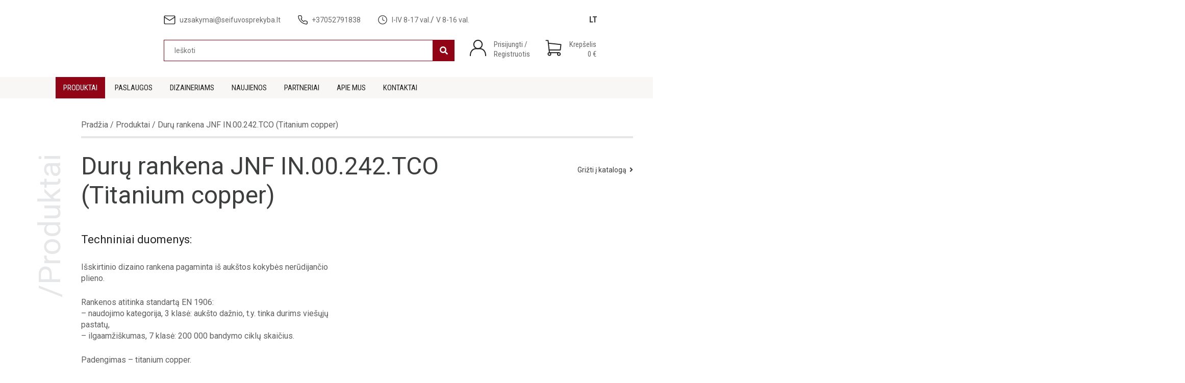

--- FILE ---
content_type: text/html; charset=UTF-8
request_url: https://seifuvosprekyba.lt/produktas/in-00-242-tco-titanium-copper-duru-rankena/
body_size: 44730
content:
<!doctype html>

<html lang="lt-LT" class="no-js">
	<head>

		<link href="//www.google-analytics.com" rel="dns-prefetch">
		<link rel="profile" href="//gmpg.org/xfn/11">

		<meta http-equiv="X-UA-Compatible" content="IE=edge,chrome=1">
		<meta name="viewport" content="width=device-width, initial-scale=1.0">
		<meta charset="UTF-8">


				<meta name="verify-paysera" content="812d7b4f694078673a39da2d7f9c8249"/>

		<style type="text/css"></style>

		<link data-minify="1" href="https://seifuvosprekyba.lt/wp-content/cache/min/1/releases/v5.8.1/css/all.css?ver=1765349685" rel="stylesheet">
		<script data-minify="1" src="https://seifuvosprekyba.lt/wp-content/cache/min/1/e521f6aaae.js?ver=1765349685" defer></script>
		<!-- <link href="https://seifuvosprekyba.lt/wp-content/themes/webcore/assets/dist/css/vendors/fontawesome.min.css" rel="stylesheet"> -->

		<meta name='robots' content='index, follow, max-image-preview:large, max-snippet:-1, max-video-preview:-1' />

	<!-- This site is optimized with the Yoast SEO plugin v26.7 - https://yoast.com/wordpress/plugins/seo/ -->
	<title>Durų rankena JNF IN.00.242.TCO (Titanium copper) | Seifuvos prekyba</title><link rel="preload" as="style" href="https://fonts.googleapis.com/css?family=Open%20Sans%3A300%2C300i%2C400%2C400i%2C700%2C700i%7CRoboto%3A300%2C300i%2C400%2C400i%2C700%2C700i%7CRoboto%20Condensed%3A300%2C300i%2C400%2C400i%2C700%2C700i&#038;subset=cyrillic%2Ccyrillic-ext%2Clatin-ext&#038;display=swap" /><link rel="stylesheet" href="https://fonts.googleapis.com/css?family=Open%20Sans%3A300%2C300i%2C400%2C400i%2C700%2C700i%7CRoboto%3A300%2C300i%2C400%2C400i%2C700%2C700i%7CRoboto%20Condensed%3A300%2C300i%2C400%2C400i%2C700%2C700i&#038;subset=cyrillic%2Ccyrillic-ext%2Clatin-ext&#038;display=swap" media="print" onload="this.media='all'" /><noscript><link rel="stylesheet" href="https://fonts.googleapis.com/css?family=Open%20Sans%3A300%2C300i%2C400%2C400i%2C700%2C700i%7CRoboto%3A300%2C300i%2C400%2C400i%2C700%2C700i%7CRoboto%20Condensed%3A300%2C300i%2C400%2C400i%2C700%2C700i&#038;subset=cyrillic%2Ccyrillic-ext%2Clatin-ext&#038;display=swap" /></noscript>
	<meta name="description" content="Traukiama rankena/burbulas (vienpusis). Pagaminta iš aukštos kokybės nerūdijančio plieno. Tinka medinėms ir metalinėms durims." />
	<link rel="canonical" href="https://seifuvosprekyba.lt/produktas/in-00-242-tco-titanium-copper-duru-rankena/" />
	<meta property="og:locale" content="lt_LT" />
	<meta property="og:type" content="article" />
	<meta property="og:title" content="Durų rankena JNF IN.00.242.TCO (Titanium copper) | Seifuvos prekyba" />
	<meta property="og:description" content="Traukiama rankena/burbulas (vienpusis). Pagaminta iš aukštos kokybės nerūdijančio plieno. Tinka medinėms ir metalinėms durims." />
	<meta property="og:url" content="https://seifuvosprekyba.lt/produktas/in-00-242-tco-titanium-copper-duru-rankena/" />
	<meta property="og:site_name" content="Seifuvos prekyba" />
	<meta property="article:publisher" content="https://www.facebook.com/seifuvosprekyba/" />
	<meta property="article:modified_time" content="2025-01-22T14:26:27+00:00" />
	<meta property="og:image" content="https://seifuvosprekyba.lt/wp-content/uploads/2020/08/in.00.242..png" />
	<meta property="og:image:width" content="594" />
	<meta property="og:image:height" content="270" />
	<meta property="og:image:type" content="image/png" />
	<meta name="twitter:card" content="summary_large_image" />
	<meta name="twitter:label1" content="Est. reading time" />
	<meta name="twitter:data1" content="1 minutė" />
	<script type="application/ld+json" class="yoast-schema-graph">{"@context":"https://schema.org","@graph":[{"@type":"WebPage","@id":"https://seifuvosprekyba.lt/produktas/in-00-242-tco-titanium-copper-duru-rankena/","url":"https://seifuvosprekyba.lt/produktas/in-00-242-tco-titanium-copper-duru-rankena/","name":"Durų rankena JNF IN.00.242.TCO (Titanium copper) | Seifuvos prekyba","isPartOf":{"@id":"https://seifuvosprekyba.lt/#website"},"primaryImageOfPage":{"@id":"https://seifuvosprekyba.lt/produktas/in-00-242-tco-titanium-copper-duru-rankena/#primaryimage"},"image":{"@id":"https://seifuvosprekyba.lt/produktas/in-00-242-tco-titanium-copper-duru-rankena/#primaryimage"},"thumbnailUrl":"https://seifuvosprekyba.lt/wp-content/uploads/2020/08/in.00.242..png","datePublished":"2020-08-26T11:20:39+00:00","dateModified":"2025-01-22T14:26:27+00:00","description":"Traukiama rankena/burbulas (vienpusis). Pagaminta iš aukštos kokybės nerūdijančio plieno. Tinka medinėms ir metalinėms durims.","breadcrumb":{"@id":"https://seifuvosprekyba.lt/produktas/in-00-242-tco-titanium-copper-duru-rankena/#breadcrumb"},"inLanguage":"lt-LT","potentialAction":[{"@type":"ReadAction","target":["https://seifuvosprekyba.lt/produktas/in-00-242-tco-titanium-copper-duru-rankena/"]}]},{"@type":"ImageObject","inLanguage":"lt-LT","@id":"https://seifuvosprekyba.lt/produktas/in-00-242-tco-titanium-copper-duru-rankena/#primaryimage","url":"https://seifuvosprekyba.lt/wp-content/uploads/2020/08/in.00.242..png","contentUrl":"https://seifuvosprekyba.lt/wp-content/uploads/2020/08/in.00.242..png","width":594,"height":270},{"@type":"BreadcrumbList","@id":"https://seifuvosprekyba.lt/produktas/in-00-242-tco-titanium-copper-duru-rankena/#breadcrumb","itemListElement":[{"@type":"ListItem","position":1,"name":"Home","item":"https://seifuvosprekyba.lt/"},{"@type":"ListItem","position":2,"name":"Produktai","item":"https://seifuvosprekyba.lt/produktai/"},{"@type":"ListItem","position":3,"name":"Durų rankena JNF IN.00.242.TCO (Titanium copper)"}]},{"@type":"WebSite","@id":"https://seifuvosprekyba.lt/#website","url":"https://seifuvosprekyba.lt/","name":"Seifuvos prekyba","description":"","potentialAction":[{"@type":"SearchAction","target":{"@type":"EntryPoint","urlTemplate":"https://seifuvosprekyba.lt/?s={search_term_string}"},"query-input":{"@type":"PropertyValueSpecification","valueRequired":true,"valueName":"search_term_string"}}],"inLanguage":"lt-LT"}]}</script>
	<!-- / Yoast SEO plugin. -->


<link rel='dns-prefetch' href='//maps.googleapis.com' />
<link rel='dns-prefetch' href='//fonts.googleapis.com' />
<link href='https://fonts.gstatic.com' crossorigin rel='preconnect' />
<link rel="alternate" title="oEmbed (JSON)" type="application/json+oembed" href="https://seifuvosprekyba.lt/wp-json/oembed/1.0/embed?url=https%3A%2F%2Fseifuvosprekyba.lt%2Fproduktas%2Fin-00-242-tco-titanium-copper-duru-rankena%2F" />
<link rel="alternate" title="oEmbed (XML)" type="text/xml+oembed" href="https://seifuvosprekyba.lt/wp-json/oembed/1.0/embed?url=https%3A%2F%2Fseifuvosprekyba.lt%2Fproduktas%2Fin-00-242-tco-titanium-copper-duru-rankena%2F&#038;format=xml" />
<style id='wp-img-auto-sizes-contain-inline-css' type='text/css'>
img:is([sizes=auto i],[sizes^="auto," i]){contain-intrinsic-size:3000px 1500px}
/*# sourceURL=wp-img-auto-sizes-contain-inline-css */
</style>
<style id='wp-emoji-styles-inline-css' type='text/css'>

	img.wp-smiley, img.emoji {
		display: inline !important;
		border: none !important;
		box-shadow: none !important;
		height: 1em !important;
		width: 1em !important;
		margin: 0 0.07em !important;
		vertical-align: -0.1em !important;
		background: none !important;
		padding: 0 !important;
	}
/*# sourceURL=wp-emoji-styles-inline-css */
</style>
<link rel='stylesheet' id='wp-block-library-css' href='https://seifuvosprekyba.lt/wp-includes/css/dist/block-library/style.min.css?ver=6.9' type='text/css' media='all' />
<link data-minify="1" rel='stylesheet' id='wc-blocks-style-css' href='https://seifuvosprekyba.lt/wp-content/cache/min/1/wp-content/plugins/woocommerce/assets/client/blocks/wc-blocks.css?ver=1765349685' type='text/css' media='all' />
<style id='global-styles-inline-css' type='text/css'>
:root{--wp--preset--aspect-ratio--square: 1;--wp--preset--aspect-ratio--4-3: 4/3;--wp--preset--aspect-ratio--3-4: 3/4;--wp--preset--aspect-ratio--3-2: 3/2;--wp--preset--aspect-ratio--2-3: 2/3;--wp--preset--aspect-ratio--16-9: 16/9;--wp--preset--aspect-ratio--9-16: 9/16;--wp--preset--color--black: #000000;--wp--preset--color--cyan-bluish-gray: #abb8c3;--wp--preset--color--white: #ffffff;--wp--preset--color--pale-pink: #f78da7;--wp--preset--color--vivid-red: #cf2e2e;--wp--preset--color--luminous-vivid-orange: #ff6900;--wp--preset--color--luminous-vivid-amber: #fcb900;--wp--preset--color--light-green-cyan: #7bdcb5;--wp--preset--color--vivid-green-cyan: #00d084;--wp--preset--color--pale-cyan-blue: #8ed1fc;--wp--preset--color--vivid-cyan-blue: #0693e3;--wp--preset--color--vivid-purple: #9b51e0;--wp--preset--gradient--vivid-cyan-blue-to-vivid-purple: linear-gradient(135deg,rgb(6,147,227) 0%,rgb(155,81,224) 100%);--wp--preset--gradient--light-green-cyan-to-vivid-green-cyan: linear-gradient(135deg,rgb(122,220,180) 0%,rgb(0,208,130) 100%);--wp--preset--gradient--luminous-vivid-amber-to-luminous-vivid-orange: linear-gradient(135deg,rgb(252,185,0) 0%,rgb(255,105,0) 100%);--wp--preset--gradient--luminous-vivid-orange-to-vivid-red: linear-gradient(135deg,rgb(255,105,0) 0%,rgb(207,46,46) 100%);--wp--preset--gradient--very-light-gray-to-cyan-bluish-gray: linear-gradient(135deg,rgb(238,238,238) 0%,rgb(169,184,195) 100%);--wp--preset--gradient--cool-to-warm-spectrum: linear-gradient(135deg,rgb(74,234,220) 0%,rgb(151,120,209) 20%,rgb(207,42,186) 40%,rgb(238,44,130) 60%,rgb(251,105,98) 80%,rgb(254,248,76) 100%);--wp--preset--gradient--blush-light-purple: linear-gradient(135deg,rgb(255,206,236) 0%,rgb(152,150,240) 100%);--wp--preset--gradient--blush-bordeaux: linear-gradient(135deg,rgb(254,205,165) 0%,rgb(254,45,45) 50%,rgb(107,0,62) 100%);--wp--preset--gradient--luminous-dusk: linear-gradient(135deg,rgb(255,203,112) 0%,rgb(199,81,192) 50%,rgb(65,88,208) 100%);--wp--preset--gradient--pale-ocean: linear-gradient(135deg,rgb(255,245,203) 0%,rgb(182,227,212) 50%,rgb(51,167,181) 100%);--wp--preset--gradient--electric-grass: linear-gradient(135deg,rgb(202,248,128) 0%,rgb(113,206,126) 100%);--wp--preset--gradient--midnight: linear-gradient(135deg,rgb(2,3,129) 0%,rgb(40,116,252) 100%);--wp--preset--font-size--small: 13px;--wp--preset--font-size--medium: 20px;--wp--preset--font-size--large: 36px;--wp--preset--font-size--x-large: 42px;--wp--preset--spacing--20: 0.44rem;--wp--preset--spacing--30: 0.67rem;--wp--preset--spacing--40: 1rem;--wp--preset--spacing--50: 1.5rem;--wp--preset--spacing--60: 2.25rem;--wp--preset--spacing--70: 3.38rem;--wp--preset--spacing--80: 5.06rem;--wp--preset--shadow--natural: 6px 6px 9px rgba(0, 0, 0, 0.2);--wp--preset--shadow--deep: 12px 12px 50px rgba(0, 0, 0, 0.4);--wp--preset--shadow--sharp: 6px 6px 0px rgba(0, 0, 0, 0.2);--wp--preset--shadow--outlined: 6px 6px 0px -3px rgb(255, 255, 255), 6px 6px rgb(0, 0, 0);--wp--preset--shadow--crisp: 6px 6px 0px rgb(0, 0, 0);}:where(.is-layout-flex){gap: 0.5em;}:where(.is-layout-grid){gap: 0.5em;}body .is-layout-flex{display: flex;}.is-layout-flex{flex-wrap: wrap;align-items: center;}.is-layout-flex > :is(*, div){margin: 0;}body .is-layout-grid{display: grid;}.is-layout-grid > :is(*, div){margin: 0;}:where(.wp-block-columns.is-layout-flex){gap: 2em;}:where(.wp-block-columns.is-layout-grid){gap: 2em;}:where(.wp-block-post-template.is-layout-flex){gap: 1.25em;}:where(.wp-block-post-template.is-layout-grid){gap: 1.25em;}.has-black-color{color: var(--wp--preset--color--black) !important;}.has-cyan-bluish-gray-color{color: var(--wp--preset--color--cyan-bluish-gray) !important;}.has-white-color{color: var(--wp--preset--color--white) !important;}.has-pale-pink-color{color: var(--wp--preset--color--pale-pink) !important;}.has-vivid-red-color{color: var(--wp--preset--color--vivid-red) !important;}.has-luminous-vivid-orange-color{color: var(--wp--preset--color--luminous-vivid-orange) !important;}.has-luminous-vivid-amber-color{color: var(--wp--preset--color--luminous-vivid-amber) !important;}.has-light-green-cyan-color{color: var(--wp--preset--color--light-green-cyan) !important;}.has-vivid-green-cyan-color{color: var(--wp--preset--color--vivid-green-cyan) !important;}.has-pale-cyan-blue-color{color: var(--wp--preset--color--pale-cyan-blue) !important;}.has-vivid-cyan-blue-color{color: var(--wp--preset--color--vivid-cyan-blue) !important;}.has-vivid-purple-color{color: var(--wp--preset--color--vivid-purple) !important;}.has-black-background-color{background-color: var(--wp--preset--color--black) !important;}.has-cyan-bluish-gray-background-color{background-color: var(--wp--preset--color--cyan-bluish-gray) !important;}.has-white-background-color{background-color: var(--wp--preset--color--white) !important;}.has-pale-pink-background-color{background-color: var(--wp--preset--color--pale-pink) !important;}.has-vivid-red-background-color{background-color: var(--wp--preset--color--vivid-red) !important;}.has-luminous-vivid-orange-background-color{background-color: var(--wp--preset--color--luminous-vivid-orange) !important;}.has-luminous-vivid-amber-background-color{background-color: var(--wp--preset--color--luminous-vivid-amber) !important;}.has-light-green-cyan-background-color{background-color: var(--wp--preset--color--light-green-cyan) !important;}.has-vivid-green-cyan-background-color{background-color: var(--wp--preset--color--vivid-green-cyan) !important;}.has-pale-cyan-blue-background-color{background-color: var(--wp--preset--color--pale-cyan-blue) !important;}.has-vivid-cyan-blue-background-color{background-color: var(--wp--preset--color--vivid-cyan-blue) !important;}.has-vivid-purple-background-color{background-color: var(--wp--preset--color--vivid-purple) !important;}.has-black-border-color{border-color: var(--wp--preset--color--black) !important;}.has-cyan-bluish-gray-border-color{border-color: var(--wp--preset--color--cyan-bluish-gray) !important;}.has-white-border-color{border-color: var(--wp--preset--color--white) !important;}.has-pale-pink-border-color{border-color: var(--wp--preset--color--pale-pink) !important;}.has-vivid-red-border-color{border-color: var(--wp--preset--color--vivid-red) !important;}.has-luminous-vivid-orange-border-color{border-color: var(--wp--preset--color--luminous-vivid-orange) !important;}.has-luminous-vivid-amber-border-color{border-color: var(--wp--preset--color--luminous-vivid-amber) !important;}.has-light-green-cyan-border-color{border-color: var(--wp--preset--color--light-green-cyan) !important;}.has-vivid-green-cyan-border-color{border-color: var(--wp--preset--color--vivid-green-cyan) !important;}.has-pale-cyan-blue-border-color{border-color: var(--wp--preset--color--pale-cyan-blue) !important;}.has-vivid-cyan-blue-border-color{border-color: var(--wp--preset--color--vivid-cyan-blue) !important;}.has-vivid-purple-border-color{border-color: var(--wp--preset--color--vivid-purple) !important;}.has-vivid-cyan-blue-to-vivid-purple-gradient-background{background: var(--wp--preset--gradient--vivid-cyan-blue-to-vivid-purple) !important;}.has-light-green-cyan-to-vivid-green-cyan-gradient-background{background: var(--wp--preset--gradient--light-green-cyan-to-vivid-green-cyan) !important;}.has-luminous-vivid-amber-to-luminous-vivid-orange-gradient-background{background: var(--wp--preset--gradient--luminous-vivid-amber-to-luminous-vivid-orange) !important;}.has-luminous-vivid-orange-to-vivid-red-gradient-background{background: var(--wp--preset--gradient--luminous-vivid-orange-to-vivid-red) !important;}.has-very-light-gray-to-cyan-bluish-gray-gradient-background{background: var(--wp--preset--gradient--very-light-gray-to-cyan-bluish-gray) !important;}.has-cool-to-warm-spectrum-gradient-background{background: var(--wp--preset--gradient--cool-to-warm-spectrum) !important;}.has-blush-light-purple-gradient-background{background: var(--wp--preset--gradient--blush-light-purple) !important;}.has-blush-bordeaux-gradient-background{background: var(--wp--preset--gradient--blush-bordeaux) !important;}.has-luminous-dusk-gradient-background{background: var(--wp--preset--gradient--luminous-dusk) !important;}.has-pale-ocean-gradient-background{background: var(--wp--preset--gradient--pale-ocean) !important;}.has-electric-grass-gradient-background{background: var(--wp--preset--gradient--electric-grass) !important;}.has-midnight-gradient-background{background: var(--wp--preset--gradient--midnight) !important;}.has-small-font-size{font-size: var(--wp--preset--font-size--small) !important;}.has-medium-font-size{font-size: var(--wp--preset--font-size--medium) !important;}.has-large-font-size{font-size: var(--wp--preset--font-size--large) !important;}.has-x-large-font-size{font-size: var(--wp--preset--font-size--x-large) !important;}
/*# sourceURL=global-styles-inline-css */
</style>

<style id='classic-theme-styles-inline-css' type='text/css'>
/*! This file is auto-generated */
.wp-block-button__link{color:#fff;background-color:#32373c;border-radius:9999px;box-shadow:none;text-decoration:none;padding:calc(.667em + 2px) calc(1.333em + 2px);font-size:1.125em}.wp-block-file__button{background:#32373c;color:#fff;text-decoration:none}
/*# sourceURL=/wp-includes/css/classic-themes.min.css */
</style>
<link data-minify="1" rel='stylesheet' id='categories-images-styles-css' href='https://seifuvosprekyba.lt/wp-content/cache/min/1/wp-content/plugins/categories-images/assets/css/zci-styles.css?ver=1768806608' type='text/css' media='all' />
<link data-minify="1" rel='stylesheet' id='dashicons-css' href='https://seifuvosprekyba.lt/wp-content/cache/min/1/wp-includes/css/dashicons.min.css?ver=1765349685' type='text/css' media='all' />
<link data-minify="1" rel='stylesheet' id='to-top-css' href='https://seifuvosprekyba.lt/wp-content/cache/min/1/wp-content/plugins/to-top/public/css/to-top-public.css?ver=1765349685' type='text/css' media='all' />
<link data-minify="1" rel='stylesheet' id='woocommerce-layout-css' href='https://seifuvosprekyba.lt/wp-content/cache/min/1/wp-content/plugins/woocommerce/assets/css/woocommerce-layout.css?ver=1765349685' type='text/css' media='all' />
<link data-minify="1" rel='stylesheet' id='woocommerce-smallscreen-css' href='https://seifuvosprekyba.lt/wp-content/cache/min/1/wp-content/plugins/woocommerce/assets/css/woocommerce-smallscreen.css?ver=1765349685' type='text/css' media='only screen and (max-width: 768px)' />
<style id='woocommerce-inline-inline-css' type='text/css'>
.woocommerce form .form-row .required { visibility: visible; }
/*# sourceURL=woocommerce-inline-inline-css */
</style>
<link rel='stylesheet' id='wpml-legacy-horizontal-list-0-css' href='https://seifuvosprekyba.lt/wp-content/plugins/sitepress-multilingual-cms/templates/language-switchers/legacy-list-horizontal/style.min.css?ver=1' type='text/css' media='all' />
<link rel='stylesheet' id='woo-variation-swatches-css' href='https://seifuvosprekyba.lt/wp-content/plugins/woo-variation-swatches/assets/css/frontend.min.css?ver=1764079859' type='text/css' media='all' />
<style id='woo-variation-swatches-inline-css' type='text/css'>
:root {
--wvs-tick:url("data:image/svg+xml;utf8,%3Csvg filter='drop-shadow(0px 0px 2px rgb(0 0 0 / .8))' xmlns='http://www.w3.org/2000/svg'  viewBox='0 0 30 30'%3E%3Cpath fill='none' stroke='%23ffffff' stroke-linecap='round' stroke-linejoin='round' stroke-width='4' d='M4 16L11 23 27 7'/%3E%3C/svg%3E");

--wvs-cross:url("data:image/svg+xml;utf8,%3Csvg filter='drop-shadow(0px 0px 5px rgb(255 255 255 / .6))' xmlns='http://www.w3.org/2000/svg' width='72px' height='72px' viewBox='0 0 24 24'%3E%3Cpath fill='none' stroke='%23ff0000' stroke-linecap='round' stroke-width='0.6' d='M5 5L19 19M19 5L5 19'/%3E%3C/svg%3E");
--wvs-single-product-item-width:30px;
--wvs-single-product-item-height:30px;
--wvs-single-product-item-font-size:16px}
/*# sourceURL=woo-variation-swatches-inline-css */
</style>
<link data-minify="1" rel='stylesheet' id='cms-navigation-style-base-css' href='https://seifuvosprekyba.lt/wp-content/cache/min/1/wp-content/plugins/wpml-cms-nav/res/css/cms-navigation-base.css?ver=1765349685' type='text/css' media='screen' />
<link data-minify="1" rel='stylesheet' id='cms-navigation-style-css' href='https://seifuvosprekyba.lt/wp-content/cache/min/1/wp-content/plugins/wpml-cms-nav/res/css/cms-navigation.css?ver=1765349685' type='text/css' media='screen' />
<link data-minify="1" rel='stylesheet' id='webcore-main-css' href='https://seifuvosprekyba.lt/wp-content/cache/min/1/wp-content/themes/webcore/assets/dist/css/main.min.css?ver=1765349685' type='text/css' media='all' />
<link data-minify="1" rel='stylesheet' id='webcore-custom-css' href='https://seifuvosprekyba.lt/wp-content/cache/min/1/wp-content/themes/webcore/style.css?ver=1765349685' type='text/css' media='all' />
<link data-minify="1" rel='stylesheet' id='woo-custom-css' href='https://seifuvosprekyba.lt/wp-content/cache/min/1/wp-content/themes/webcore/main-woo.css?ver=1765349689' type='text/css' media='all' />
<link data-minify="1" rel='stylesheet' id='rd-custom-css' href='https://seifuvosprekyba.lt/wp-content/cache/min/1/wp-content/themes/webcore/rd_custom.css?ver=1765349689' type='text/css' media='all' />



<link data-minify="1" rel='stylesheet' id='tablepress-default-css' href='https://seifuvosprekyba.lt/wp-content/cache/min/1/wp-content/plugins/tablepress/css/build/default.css?ver=1765349685' type='text/css' media='all' />
<link data-minify="1" rel='stylesheet' id='slick-css' href='https://seifuvosprekyba.lt/wp-content/cache/min/1/wp-content/plugins/woo-product-gallery-slider/assets/css/slick.css?ver=1765349691' type='text/css' media='all' />
<link data-minify="1" rel='stylesheet' id='slick-theme-css' href='https://seifuvosprekyba.lt/wp-content/cache/min/1/wp-content/plugins/woo-product-gallery-slider/assets/css/slick-theme.css?ver=1765349691' type='text/css' media='all' />
<link rel='stylesheet' id='fancybox-css' href='https://seifuvosprekyba.lt/wp-content/plugins/woo-product-gallery-slider/assets/css/jquery.fancybox.min.css?ver=2.3.22' type='text/css' media='all' />
<style id='fancybox-inline-css' type='text/css'>

					.wpgs-nav .slick-track {
						transform: inherit !important;
					}
				.wpgs-for .slick-slide{cursor:pointer;}
/*# sourceURL=fancybox-inline-css */
</style>
<link data-minify="1" rel='stylesheet' id='flaticon-wpgs-css' href='https://seifuvosprekyba.lt/wp-content/cache/min/1/wp-content/plugins/woo-product-gallery-slider/assets/css/font/flaticon.css?ver=1765349691' type='text/css' media='all' />
<link data-minify="1" rel='stylesheet' id='moove_gdpr_frontend-css' href='https://seifuvosprekyba.lt/wp-content/cache/min/1/wp-content/plugins/gdpr-cookie-compliance/dist/styles/gdpr-main-nf.css?ver=1765349685' type='text/css' media='all' />
<style id='moove_gdpr_frontend-inline-css' type='text/css'>
				#moove_gdpr_cookie_modal .moove-gdpr-modal-content .moove-gdpr-tab-main h3.tab-title, 
				#moove_gdpr_cookie_modal .moove-gdpr-modal-content .moove-gdpr-tab-main span.tab-title,
				#moove_gdpr_cookie_modal .moove-gdpr-modal-content .moove-gdpr-modal-left-content #moove-gdpr-menu li a, 
				#moove_gdpr_cookie_modal .moove-gdpr-modal-content .moove-gdpr-modal-left-content #moove-gdpr-menu li button,
				#moove_gdpr_cookie_modal .moove-gdpr-modal-content .moove-gdpr-modal-left-content .moove-gdpr-branding-cnt a,
				#moove_gdpr_cookie_modal .moove-gdpr-modal-content .moove-gdpr-modal-footer-content .moove-gdpr-button-holder a.mgbutton, 
				#moove_gdpr_cookie_modal .moove-gdpr-modal-content .moove-gdpr-modal-footer-content .moove-gdpr-button-holder button.mgbutton,
				#moove_gdpr_cookie_modal .cookie-switch .cookie-slider:after, 
				#moove_gdpr_cookie_modal .cookie-switch .slider:after, 
				#moove_gdpr_cookie_modal .switch .cookie-slider:after, 
				#moove_gdpr_cookie_modal .switch .slider:after,
				#moove_gdpr_cookie_info_bar .moove-gdpr-info-bar-container .moove-gdpr-info-bar-content p, 
				#moove_gdpr_cookie_info_bar .moove-gdpr-info-bar-container .moove-gdpr-info-bar-content p a,
				#moove_gdpr_cookie_info_bar .moove-gdpr-info-bar-container .moove-gdpr-info-bar-content a.mgbutton, 
				#moove_gdpr_cookie_info_bar .moove-gdpr-info-bar-container .moove-gdpr-info-bar-content button.mgbutton,
				#moove_gdpr_cookie_modal .moove-gdpr-modal-content .moove-gdpr-tab-main .moove-gdpr-tab-main-content h1, 
				#moove_gdpr_cookie_modal .moove-gdpr-modal-content .moove-gdpr-tab-main .moove-gdpr-tab-main-content h2, 
				#moove_gdpr_cookie_modal .moove-gdpr-modal-content .moove-gdpr-tab-main .moove-gdpr-tab-main-content h3, 
				#moove_gdpr_cookie_modal .moove-gdpr-modal-content .moove-gdpr-tab-main .moove-gdpr-tab-main-content h4, 
				#moove_gdpr_cookie_modal .moove-gdpr-modal-content .moove-gdpr-tab-main .moove-gdpr-tab-main-content h5, 
				#moove_gdpr_cookie_modal .moove-gdpr-modal-content .moove-gdpr-tab-main .moove-gdpr-tab-main-content h6,
				#moove_gdpr_cookie_modal .moove-gdpr-modal-content.moove_gdpr_modal_theme_v2 .moove-gdpr-modal-title .tab-title,
				#moove_gdpr_cookie_modal .moove-gdpr-modal-content.moove_gdpr_modal_theme_v2 .moove-gdpr-tab-main h3.tab-title, 
				#moove_gdpr_cookie_modal .moove-gdpr-modal-content.moove_gdpr_modal_theme_v2 .moove-gdpr-tab-main span.tab-title,
				#moove_gdpr_cookie_modal .moove-gdpr-modal-content.moove_gdpr_modal_theme_v2 .moove-gdpr-branding-cnt a {
					font-weight: inherit				}
			#moove_gdpr_cookie_modal,#moove_gdpr_cookie_info_bar,.gdpr_cookie_settings_shortcode_content{font-family:inherit}#moove_gdpr_save_popup_settings_button{background-color:#373737;color:#fff}#moove_gdpr_save_popup_settings_button:hover{background-color:#000}#moove_gdpr_cookie_info_bar .moove-gdpr-info-bar-container .moove-gdpr-info-bar-content a.mgbutton,#moove_gdpr_cookie_info_bar .moove-gdpr-info-bar-container .moove-gdpr-info-bar-content button.mgbutton{background-color:#910416}#moove_gdpr_cookie_modal .moove-gdpr-modal-content .moove-gdpr-modal-footer-content .moove-gdpr-button-holder a.mgbutton,#moove_gdpr_cookie_modal .moove-gdpr-modal-content .moove-gdpr-modal-footer-content .moove-gdpr-button-holder button.mgbutton,.gdpr_cookie_settings_shortcode_content .gdpr-shr-button.button-green{background-color:#910416;border-color:#910416}#moove_gdpr_cookie_modal .moove-gdpr-modal-content .moove-gdpr-modal-footer-content .moove-gdpr-button-holder a.mgbutton:hover,#moove_gdpr_cookie_modal .moove-gdpr-modal-content .moove-gdpr-modal-footer-content .moove-gdpr-button-holder button.mgbutton:hover,.gdpr_cookie_settings_shortcode_content .gdpr-shr-button.button-green:hover{background-color:#fff;color:#910416}#moove_gdpr_cookie_modal .moove-gdpr-modal-content .moove-gdpr-modal-close i,#moove_gdpr_cookie_modal .moove-gdpr-modal-content .moove-gdpr-modal-close span.gdpr-icon{background-color:#910416;border:1px solid #910416}#moove_gdpr_cookie_info_bar span.moove-gdpr-infobar-allow-all.focus-g,#moove_gdpr_cookie_info_bar span.moove-gdpr-infobar-allow-all:focus,#moove_gdpr_cookie_info_bar button.moove-gdpr-infobar-allow-all.focus-g,#moove_gdpr_cookie_info_bar button.moove-gdpr-infobar-allow-all:focus,#moove_gdpr_cookie_info_bar span.moove-gdpr-infobar-reject-btn.focus-g,#moove_gdpr_cookie_info_bar span.moove-gdpr-infobar-reject-btn:focus,#moove_gdpr_cookie_info_bar button.moove-gdpr-infobar-reject-btn.focus-g,#moove_gdpr_cookie_info_bar button.moove-gdpr-infobar-reject-btn:focus,#moove_gdpr_cookie_info_bar span.change-settings-button.focus-g,#moove_gdpr_cookie_info_bar span.change-settings-button:focus,#moove_gdpr_cookie_info_bar button.change-settings-button.focus-g,#moove_gdpr_cookie_info_bar button.change-settings-button:focus{-webkit-box-shadow:0 0 1px 3px #910416;-moz-box-shadow:0 0 1px 3px #910416;box-shadow:0 0 1px 3px #910416}#moove_gdpr_cookie_modal .moove-gdpr-modal-content .moove-gdpr-modal-close i:hover,#moove_gdpr_cookie_modal .moove-gdpr-modal-content .moove-gdpr-modal-close span.gdpr-icon:hover,#moove_gdpr_cookie_info_bar span[data-href]>u.change-settings-button{color:#910416}#moove_gdpr_cookie_modal .moove-gdpr-modal-content .moove-gdpr-modal-left-content #moove-gdpr-menu li.menu-item-selected a span.gdpr-icon,#moove_gdpr_cookie_modal .moove-gdpr-modal-content .moove-gdpr-modal-left-content #moove-gdpr-menu li.menu-item-selected button span.gdpr-icon{color:inherit}#moove_gdpr_cookie_modal .moove-gdpr-modal-content .moove-gdpr-modal-left-content #moove-gdpr-menu li a span.gdpr-icon,#moove_gdpr_cookie_modal .moove-gdpr-modal-content .moove-gdpr-modal-left-content #moove-gdpr-menu li button span.gdpr-icon{color:inherit}#moove_gdpr_cookie_modal .gdpr-acc-link{line-height:0;font-size:0;color:transparent;position:absolute}#moove_gdpr_cookie_modal .moove-gdpr-modal-content .moove-gdpr-modal-close:hover i,#moove_gdpr_cookie_modal .moove-gdpr-modal-content .moove-gdpr-modal-left-content #moove-gdpr-menu li a,#moove_gdpr_cookie_modal .moove-gdpr-modal-content .moove-gdpr-modal-left-content #moove-gdpr-menu li button,#moove_gdpr_cookie_modal .moove-gdpr-modal-content .moove-gdpr-modal-left-content #moove-gdpr-menu li button i,#moove_gdpr_cookie_modal .moove-gdpr-modal-content .moove-gdpr-modal-left-content #moove-gdpr-menu li a i,#moove_gdpr_cookie_modal .moove-gdpr-modal-content .moove-gdpr-tab-main .moove-gdpr-tab-main-content a:hover,#moove_gdpr_cookie_info_bar.moove-gdpr-dark-scheme .moove-gdpr-info-bar-container .moove-gdpr-info-bar-content a.mgbutton:hover,#moove_gdpr_cookie_info_bar.moove-gdpr-dark-scheme .moove-gdpr-info-bar-container .moove-gdpr-info-bar-content button.mgbutton:hover,#moove_gdpr_cookie_info_bar.moove-gdpr-dark-scheme .moove-gdpr-info-bar-container .moove-gdpr-info-bar-content a:hover,#moove_gdpr_cookie_info_bar.moove-gdpr-dark-scheme .moove-gdpr-info-bar-container .moove-gdpr-info-bar-content button:hover,#moove_gdpr_cookie_info_bar.moove-gdpr-dark-scheme .moove-gdpr-info-bar-container .moove-gdpr-info-bar-content span.change-settings-button:hover,#moove_gdpr_cookie_info_bar.moove-gdpr-dark-scheme .moove-gdpr-info-bar-container .moove-gdpr-info-bar-content button.change-settings-button:hover,#moove_gdpr_cookie_info_bar.moove-gdpr-dark-scheme .moove-gdpr-info-bar-container .moove-gdpr-info-bar-content u.change-settings-button:hover,#moove_gdpr_cookie_info_bar span[data-href]>u.change-settings-button,#moove_gdpr_cookie_info_bar.moove-gdpr-dark-scheme .moove-gdpr-info-bar-container .moove-gdpr-info-bar-content a.mgbutton.focus-g,#moove_gdpr_cookie_info_bar.moove-gdpr-dark-scheme .moove-gdpr-info-bar-container .moove-gdpr-info-bar-content button.mgbutton.focus-g,#moove_gdpr_cookie_info_bar.moove-gdpr-dark-scheme .moove-gdpr-info-bar-container .moove-gdpr-info-bar-content a.focus-g,#moove_gdpr_cookie_info_bar.moove-gdpr-dark-scheme .moove-gdpr-info-bar-container .moove-gdpr-info-bar-content button.focus-g,#moove_gdpr_cookie_info_bar.moove-gdpr-dark-scheme .moove-gdpr-info-bar-container .moove-gdpr-info-bar-content a.mgbutton:focus,#moove_gdpr_cookie_info_bar.moove-gdpr-dark-scheme .moove-gdpr-info-bar-container .moove-gdpr-info-bar-content button.mgbutton:focus,#moove_gdpr_cookie_info_bar.moove-gdpr-dark-scheme .moove-gdpr-info-bar-container .moove-gdpr-info-bar-content a:focus,#moove_gdpr_cookie_info_bar.moove-gdpr-dark-scheme .moove-gdpr-info-bar-container .moove-gdpr-info-bar-content button:focus,#moove_gdpr_cookie_info_bar.moove-gdpr-dark-scheme .moove-gdpr-info-bar-container .moove-gdpr-info-bar-content span.change-settings-button.focus-g,span.change-settings-button:focus,button.change-settings-button.focus-g,button.change-settings-button:focus,#moove_gdpr_cookie_info_bar.moove-gdpr-dark-scheme .moove-gdpr-info-bar-container .moove-gdpr-info-bar-content u.change-settings-button.focus-g,#moove_gdpr_cookie_info_bar.moove-gdpr-dark-scheme .moove-gdpr-info-bar-container .moove-gdpr-info-bar-content u.change-settings-button:focus{color:#910416}#moove_gdpr_cookie_modal .moove-gdpr-branding.focus-g span,#moove_gdpr_cookie_modal .moove-gdpr-modal-content .moove-gdpr-tab-main a.focus-g,#moove_gdpr_cookie_modal .moove-gdpr-modal-content .moove-gdpr-tab-main .gdpr-cd-details-toggle.focus-g{color:#910416}#moove_gdpr_cookie_modal.gdpr_lightbox-hide{display:none}#moove_gdpr_cookie_info_bar .moove-gdpr-info-bar-container .moove-gdpr-info-bar-content a.mgbutton,#moove_gdpr_cookie_info_bar .moove-gdpr-info-bar-container .moove-gdpr-info-bar-content button.mgbutton,#moove_gdpr_cookie_modal .moove-gdpr-modal-content .moove-gdpr-modal-footer-content .moove-gdpr-button-holder a.mgbutton,#moove_gdpr_cookie_modal .moove-gdpr-modal-content .moove-gdpr-modal-footer-content .moove-gdpr-button-holder button.mgbutton,.gdpr-shr-button,#moove_gdpr_cookie_info_bar .moove-gdpr-infobar-close-btn{border-radius:0}
/*# sourceURL=moove_gdpr_frontend-inline-css */
</style>
<script type="text/javascript" id="wpml-cookie-js-extra">
/* <![CDATA[ */
var wpml_cookies = {"wp-wpml_current_language":{"value":"lt","expires":1,"path":"/"}};
var wpml_cookies = {"wp-wpml_current_language":{"value":"lt","expires":1,"path":"/"}};
//# sourceURL=wpml-cookie-js-extra
/* ]]> */
</script>
<script data-minify="1" type="text/javascript" src="https://seifuvosprekyba.lt/wp-content/cache/min/1/wp-content/plugins/sitepress-multilingual-cms/res/js/cookies/language-cookie.js?ver=1765349685" id="wpml-cookie-js" defer="defer" data-wp-strategy="defer"></script>
<script type="text/javascript" src="https://seifuvosprekyba.lt/wp-includes/js/jquery/jquery.min.js?ver=3.7.1" id="jquery-core-js" defer></script>
<script type="text/javascript" src="https://seifuvosprekyba.lt/wp-includes/js/jquery/jquery-migrate.min.js?ver=3.4.1" id="jquery-migrate-js" defer></script>
<script type="text/javascript" id="to-top-js-extra">
/* <![CDATA[ */
var to_top_options = {"scroll_offset":"100","icon_opacity":"50","style":"icon","icon_type":"dashicons-arrow-up-alt2","icon_color":"#ffffff","icon_bg_color":"#000000","icon_size":"32","border_radius":"5","image":"https://seifuvosprekyba.lt/wp-content/plugins/to-top/admin/images/default.png","image_width":"65","image_alt":"","location":"bottom-right","margin_x":"20","margin_y":"20","show_on_admin":"0","enable_autohide":"0","autohide_time":"2","enable_hide_small_device":"0","small_device_max_width":"640","reset":"0"};
//# sourceURL=to-top-js-extra
/* ]]> */
</script>
<script data-minify="1" async type="text/javascript" src="https://seifuvosprekyba.lt/wp-content/cache/min/1/wp-content/plugins/to-top/public/js/to-top-public.js?ver=1765349685" id="to-top-js"></script>
<script type="text/javascript" id="wc-single-product-js-extra">
/* <![CDATA[ */
var wc_single_product_params = {"i18n_required_rating_text":"Pasirinkite \u012fvertinim\u0105","i18n_rating_options":["1 of 5 stars","2 of 5 stars","3 of 5 stars","4 of 5 stars","5 of 5 stars"],"i18n_product_gallery_trigger_text":"View full-screen image gallery","review_rating_required":"yes","flexslider":{"rtl":false,"animation":"slide","smoothHeight":true,"directionNav":true,"controlNav":"thumbnails","slideshow":false,"animationSpeed":500,"animationLoop":false,"allowOneSlide":false},"zoom_enabled":"","zoom_options":[],"photoswipe_enabled":"","photoswipe_options":{"shareEl":false,"closeOnScroll":false,"history":false,"hideAnimationDuration":0,"showAnimationDuration":0},"flexslider_enabled":""};
//# sourceURL=wc-single-product-js-extra
/* ]]> */
</script>
<script type="text/javascript" src="https://seifuvosprekyba.lt/wp-content/plugins/woocommerce/assets/js/frontend/single-product.min.js?ver=10.4.3" id="wc-single-product-js" defer="defer" data-wp-strategy="defer"></script>
<script type="text/javascript" src="https://seifuvosprekyba.lt/wp-content/plugins/woocommerce/assets/js/jquery-blockui/jquery.blockUI.min.js?ver=2.7.0-wc.10.4.3" id="wc-jquery-blockui-js" data-wp-strategy="defer" defer></script>
<script type="text/javascript" src="https://seifuvosprekyba.lt/wp-content/plugins/woocommerce/assets/js/js-cookie/js.cookie.min.js?ver=2.1.4-wc.10.4.3" id="wc-js-cookie-js" defer="defer" data-wp-strategy="defer"></script>
<script type="text/javascript" id="woocommerce-js-extra">
/* <![CDATA[ */
var woocommerce_params = {"ajax_url":"/wp-admin/admin-ajax.php","wc_ajax_url":"/?wc-ajax=%%endpoint%%","i18n_password_show":"Show password","i18n_password_hide":"Hide password"};
//# sourceURL=woocommerce-js-extra
/* ]]> */
</script>
<script type="text/javascript" src="https://seifuvosprekyba.lt/wp-content/plugins/woocommerce/assets/js/frontend/woocommerce.min.js?ver=10.4.3" id="woocommerce-js" defer="defer" data-wp-strategy="defer"></script>
<script type="text/javascript" id="wpgmza_data-js-extra">
/* <![CDATA[ */
var wpgmza_google_api_status = {"message":"Enqueued","code":"ENQUEUED"};
//# sourceURL=wpgmza_data-js-extra
/* ]]> */
</script>
<script data-minify="1" type="text/javascript" src="https://seifuvosprekyba.lt/wp-content/cache/min/1/wp-content/plugins/wp-google-maps/wpgmza_data.js?ver=1765349685" id="wpgmza_data-js" defer></script>
<script></script><link rel="https://api.w.org/" href="https://seifuvosprekyba.lt/wp-json/" /><link rel="alternate" title="JSON" type="application/json" href="https://seifuvosprekyba.lt/wp-json/wp/v2/product/12275" /><meta name="generator" content="WPML ver:4.8.6 stt:33;" />
	<noscript><style>.woocommerce-product-gallery{ opacity: 1 !important; }</style></noscript>
	<meta name="generator" content="Powered by WPBakery Page Builder - drag and drop page builder for WordPress."/>
<style type="text/css">.wpgs-for .slick-arrow::before,.wpgs-nav .slick-prev::before, .wpgs-nav .slick-next::before{color:#000;}.fancybox-bg{background-color:rgba(10,0,0,0.75);}.fancybox-caption,.fancybox-infobar{color:#fff;}.wpgs-nav .slick-slide{border-color:transparent}.wpgs-nav .slick-current{border-color:#000}.wpgs-video-wrapper{min-height:500px;}</style><link rel="icon" href="https://seifuvosprekyba.lt/wp-content/uploads/2020/04/cropped-favicon-32x32.png" sizes="32x32" />
<link rel="icon" href="https://seifuvosprekyba.lt/wp-content/uploads/2020/04/cropped-favicon-192x192.png" sizes="192x192" />
<link rel="apple-touch-icon" href="https://seifuvosprekyba.lt/wp-content/uploads/2020/04/cropped-favicon-180x180.png" />
<meta name="msapplication-TileImage" content="https://seifuvosprekyba.lt/wp-content/uploads/2020/04/cropped-favicon-270x270.png" />
		<style type="text/css" id="wp-custom-css">
			  .news__thumbnail {
    display: inline-block;
}

.news__info-wrap {
    display: inline-block;

}

a.news_title {
    color: #6a6a6a;
    text-decoration: none;
}

a.news_title:hover {
    color: #940417;
    text-decoration: none;
}

h5.news_date {
    color: #5f5f5f;
	font-size: 13px;
}

h5.news_desc {
    color: #5f5f5f;
}


img.img-responsive{
    width: 366px;
    flex: 0 0 auto;
	object-fit:contain;
}



span.products__new-flash {
    position: absolute;
    top: 0;
    left: -1px;
    z-index: 5;
    margin-top: 12px;
    background-color: #920012;
    padding: 8px;
    color: #fff;
    font-weight: 700;
    font-size: 16px;
    font-family: 'Roboto Condensed',sans-serif;
    text-transform: uppercase;
}
.copyright{z-index:1000;}

.single_variation .woocommerce-variation-availability
{
	font-size: 21px;
	color: #910416;
	font-weight: bold;
}		</style>
		<noscript><style> .wpb_animate_when_almost_visible { opacity: 1; }</style></noscript><noscript><style id="rocket-lazyload-nojs-css">.rll-youtube-player, [data-lazy-src]{display:none !important;}</style></noscript>

	<link data-minify="1" rel='stylesheet' id='contact-form-7-css' href='https://seifuvosprekyba.lt/wp-content/cache/min/1/wp-content/plugins/contact-form-7/includes/css/styles.css?ver=1765349691' type='text/css' media='all' />
<link data-minify="1" rel='stylesheet' id='js_composer_front-css' href='https://seifuvosprekyba.lt/wp-content/cache/min/1/wp-content/plugins/js_composer/assets/css/js_composer.min.css?ver=1765349685' type='text/css' media='all' />
</head>
	
		
    <body class="wp-singular product-template-default single single-product postid-12275 wp-theme-webcore theme-webcore woocommerce woocommerce-page woocommerce-no-js woo-variation-swatches wvs-behavior-blur wvs-theme-webcore wvs-show-label wvs-tooltip wpb-js-composer js-comp-ver-7.7 vc_responsive">
		<header class="header">
			<div class="container">
				<div class="header-holder">
				<div class="header__logo">
					<a href="https://seifuvosprekyba.lt">
						<span data-bg="https://seifuvosprekyba.lt/437173_250514-122552_seifuvos-prekyba-logotipas-2/" class="rocket-lazyload" style=""></span>
					</a>
				</div>
				<div class="header-top-block">
					<div class="header-contacts-block contact-destop">
						<p>
							<a href="mailto:uzsakymai@seifuvosprekyba.lt">
								<svg width="20" height="16" viewBox="0 0 20 16" fill="none" xmlns="http://www.w3.org/2000/svg">
									<path d="M2.8 1H17.2C18.19 1 19 1.7875 19 2.75V13.25C19 14.2125 18.19 15 17.2 15H2.8C1.81 15 1 14.2125 1 13.25V2.75C1 1.7875 1.81 1 2.8 1Z" stroke="#333333" stroke-width="1.3" stroke-linecap="round" stroke-linejoin="round"/>
									<path d="M19 3L10 9L1 3" stroke="#333333" stroke-width="1.3" stroke-linecap="round" stroke-linejoin="round"/>
								</svg>
							<span>uzsakymai@seifuvosprekyba.lt</span>
							</a>
						</p>
						<p>
							<a href="tel:+37052791838">
								<svg width="19" height="18" viewBox="0 0 19 18" fill="none" xmlns="http://www.w3.org/2000/svg">
									<path d="M18.25 13.1V15.6C18.251 15.8321 18.2011 16.0618 18.1034 16.2745C18.0058 16.4871 17.8626 16.678 17.6831 16.8349C17.5035 16.9918 17.2915 17.1113 17.0607 17.1856C16.8298 17.26 16.5852 17.2876 16.3425 17.2667C13.65 16.9881 11.0636 16.1118 8.79125 14.7084C6.6771 13.4289 4.88467 11.7218 3.54125 9.70837C2.06248 7.53438 1.14222 5.0592 0.855003 2.48337C0.833137 2.25293 0.861893 2.02067 0.93944 1.80139C1.01699 1.58211 1.14163 1.38061 1.30542 1.20972C1.46922 1.03883 1.66858 0.902298 1.89082 0.808808C2.11306 0.715319 2.3533 0.666925 2.59625 0.666707H5.22125C5.6459 0.662726 6.05757 0.805939 6.37954 1.06965C6.70152 1.33336 6.91182 1.69958 6.97125 2.10004C7.08205 2.9001 7.28752 3.68565 7.58375 4.44171C7.70148 4.73998 7.72696 5.06414 7.65717 5.37577C7.58738 5.68741 7.42526 5.97347 7.19 6.20004L6.07875 7.25837C7.32436 9.34466 9.13815 11.0721 11.3288 12.2584L12.44 11.2C12.6779 10.976 12.9783 10.8216 13.3055 10.7551C13.6327 10.6887 13.9731 10.7129 14.2863 10.825C15.0801 11.1072 15.9049 11.3029 16.745 11.4084C17.17 11.4655 17.5582 11.6694 17.8357 11.9813C18.1132 12.2932 18.2606 12.6914 18.25 13.1Z" stroke="#333333" stroke-width="1.3" stroke-linecap="round" stroke-linejoin="round"/>
								</svg>
								<span>+37052791838</span>
							</a>
						</p>
						<p class="mobile-working-time">
							<svg width="20" height="20" viewBox="0 0 20 20" fill="none" xmlns="http://www.w3.org/2000/svg">
								<path d="M10 19.0548C15.0626 19.0548 19.1667 14.9507 19.1667 9.8881C19.1667 4.82549 15.0626 0.721436 10 0.721436C4.93738 0.721436 0.833328 4.82549 0.833328 9.8881C0.833328 14.9507 4.93738 19.0548 10 19.0548Z" stroke="#333333" stroke-width="1.3" stroke-linecap="round" stroke-linejoin="round"/>
								<path d="M10 4.38806V9.88806L13.6667 11.7214" stroke="#333333" stroke-width="1.3" stroke-linecap="round" stroke-linejoin="round"/>
							</svg>
							<span>I-IV 8-17 val.</span>/ <span>V 8-16 val.</span>
						</p>
					</div>
					<div class="header__languages destop_languages">
						<div id="icl_lang_sel_widget-2" class="widget_icl_lang_sel_widget">
<div class="wpml-ls-sidebars-language-switcher wpml-ls wpml-ls-legacy-list-horizontal">
	<ul role="menu"><li class="wpml-ls-slot-language-switcher wpml-ls-item wpml-ls-item-lt wpml-ls-current-language wpml-ls-first-item wpml-ls-last-item wpml-ls-item-legacy-list-horizontal" role="none">
				<a href="https://seifuvosprekyba.lt/produktas/in-00-242-tco-titanium-copper-duru-rankena/" class="wpml-ls-link" role="menuitem" >
                    <span class="wpml-ls-native" role="menuitem">LT</span></a>
			</li></ul>
</div>
</div>					</div>
				</div>
				<div class="header-body">
					<div class="header-body-holder">
						<div class="contact-mobile">
							<p>
								<a href="mailto:taurakalnis@taurakalnis.lt">
									<svg width="20" height="16" viewBox="0 0 20 16" fill="none" xmlns="http://www.w3.org/2000/svg">
										<path d="M2.8 1H17.2C18.19 1 19 1.7875 19 2.75V13.25C19 14.2125 18.19 15 17.2 15H2.8C1.81 15 1 14.2125 1 13.25V2.75C1 1.7875 1.81 1 2.8 1Z" stroke="#333333" stroke-width="1.3" stroke-linecap="round" stroke-linejoin="round"/>
										<path d="M19 3L10 9L1 3" stroke="#333333" stroke-width="1.3" stroke-linecap="round" stroke-linejoin="round"/>
									</svg>
								</a>
							</p>
							<p>
								<a href="tel:+37052791838">
									<svg width="19" height="18" viewBox="0 0 19 18" fill="none" xmlns="http://www.w3.org/2000/svg">
										<path d="M18.25 13.1V15.6C18.251 15.8321 18.2011 16.0618 18.1034 16.2745C18.0058 16.4871 17.8626 16.678 17.6831 16.8349C17.5035 16.9918 17.2915 17.1113 17.0607 17.1856C16.8298 17.26 16.5852 17.2876 16.3425 17.2667C13.65 16.9881 11.0636 16.1118 8.79125 14.7084C6.6771 13.4289 4.88467 11.7218 3.54125 9.70837C2.06248 7.53438 1.14222 5.0592 0.855003 2.48337C0.833137 2.25293 0.861893 2.02067 0.93944 1.80139C1.01699 1.58211 1.14163 1.38061 1.30542 1.20972C1.46922 1.03883 1.66858 0.902298 1.89082 0.808808C2.11306 0.715319 2.3533 0.666925 2.59625 0.666707H5.22125C5.6459 0.662726 6.05757 0.805939 6.37954 1.06965C6.70152 1.33336 6.91182 1.69958 6.97125 2.10004C7.08205 2.9001 7.28752 3.68565 7.58375 4.44171C7.70148 4.73998 7.72696 5.06414 7.65717 5.37577C7.58738 5.68741 7.42526 5.97347 7.19 6.20004L6.07875 7.25837C7.32436 9.34466 9.13815 11.0721 11.3288 12.2584L12.44 11.2C12.6779 10.976 12.9783 10.8216 13.3055 10.7551C13.6327 10.6887 13.9731 10.7129 14.2863 10.825C15.0801 11.1072 15.9049 11.3029 16.745 11.4084C17.17 11.4655 17.5582 11.6694 17.8357 11.9813C18.1132 12.2932 18.2606 12.6914 18.25 13.1Z" stroke="#333333" stroke-width="1.3" stroke-linecap="round" stroke-linejoin="round"/>
									</svg>
								</a>
							</p>
						</div>
						<ul class="header__user">
							<li>
								<a href="https://seifuvosprekyba.lt/my-account/">
									<svg width="32" height="32" viewBox="0 0 31 31" fill="none" xmlns="http://www.w3.org/2000/svg">
										<g clip-path="url(#clip0_962_429)">
										<path d="M23.4488 8.87639C23.4488 13.2652 19.8902 16.8248 15.5002 16.8248C11.1103 16.8248 7.55176 13.2653 7.55176 8.87639C7.55176 4.4857 11.1103 0.92749 15.5002 0.92749C19.8902 0.92749 23.4488 4.4857 23.4488 8.87639V8.87639Z" stroke="#333333" stroke-width="2" stroke-miterlimit="10" stroke-linecap="round" stroke-linejoin="round"/>
										<path d="M0.927917 30.0721C0.927917 22.7496 4.79619 16.8247 12.8505 16.8247H18.1494C26.2041 16.8247 30.0723 22.7496 30.0723 30.0721" stroke="#333333" stroke-width="2" stroke-miterlimit="10" stroke-linecap="round" stroke-linejoin="round"/>
										</g>
										<defs>
										<clipPath id="clip0_962_429">
										<rect width="31" height="31" fill="white"/>
										</clipPath>
										</defs>
									</svg>
                                    									<div class="user-text-block">
																					<p>Prisijungti / </p>
											<p>Registruotis</p>
																			</div>
								</a>
							</li>
							<li>
								<a href="https://seifuvosprekyba.lt/krepselis/">
									<svg width="32" height="32" viewBox="0 0 34 34" fill="none" xmlns="http://www.w3.org/2000/svg">
										<path d="M11.3698 29.6692C11.3698 31.2243 10.1093 32.485 8.55439 32.485C6.99919 32.485 5.73901 31.2243 5.73901 29.6692C5.73901 28.1142 6.99919 26.8541 8.55439 26.8541C10.1093 26.8541 11.3698 28.1142 11.3698 29.6692Z" stroke="#333333" stroke-width="2" stroke-miterlimit="10" stroke-linecap="round" stroke-linejoin="round"/>
										<path d="M31.0781 29.6692C31.0781 31.2243 29.8175 32.485 28.2627 32.485C26.7078 32.485 25.4473 31.2243 25.4473 29.6692C25.4473 28.1142 26.7078 26.8541 28.2627 26.8541C29.8176 26.8541 31.0781 28.1142 31.0781 29.6692Z" stroke="#333333" stroke-width="2" stroke-miterlimit="10" stroke-linecap="round" stroke-linejoin="round"/>
										<path d="M28.2625 26.8539H8.55473C8.55473 26.8539 5.73935 1.51514 5.74022 1.51514H1.51709" stroke="#333333" stroke-width="2" stroke-miterlimit="10" stroke-linecap="round" stroke-linejoin="round"/>
										<path d="M6.36487 7.14539L32.483 9.96047L31.2317 21.2224H7.9289" stroke="#333333" stroke-width="2" stroke-miterlimit="10" stroke-linecap="round" stroke-linejoin="round"/>
									</svg>
									
																		<div class="cart-total-tax">
										<p>Krepšelis</p>
										<p>0 €</p>
									</div>
								</a>
							</li>
							<li style="display: none">
								<ul id="site-header-cart" class="site-header-cart menu">
									<li>
										<a href="javascript:">
											<i class="fas fa-shopping-cart"></i>
																					</a>
									</li>
									<li>
										<div class="widget woocommerce widget_shopping_cart"><div class="widget_shopping_cart_content"></div></div>									</li>
								</ul>
							</li>
						</ul>
						<div class="mobile-menu">
							<a href="#" class="mobile-menu__open-btn">
								<svg width="800px" height="800px" viewBox="0 0 24 24" fill="none" xmlns="http://www.w3.org/2000/svg">
								<path d="M3 5H21" stroke="#000000" stroke-width="1.5" stroke-linecap="round" stroke-linejoin="round"/>
								<path d="M3 12H21" stroke="#000000" stroke-width="1.5" stroke-linecap="round" stroke-linejoin="round"/>
								<path d="M3 19H21" stroke="#000000" stroke-width="1.5" stroke-linecap="round" stroke-linejoin="round"/>
								</svg>
							</a>
							<a href="#" class="mobile-menu__close-btn">
								<svg fill="#000000" width="800px" height="800px" viewBox="-8.5 0 32 32" version="1.1" xmlns="http://www.w3.org/2000/svg">
									<path d="M8.48 16l5.84-5.84c0.32-0.32 0.32-0.84 0-1.2-0.32-0.32-0.84-0.32-1.2 0l-5.84 5.84-5.84-5.84c-0.32-0.32-0.84-0.32-1.2 0-0.32 0.32-0.32 0.84 0 1.2l5.84 5.84-5.84 5.84c-0.32 0.32-0.32 0.84 0 1.2 0.16 0.16 0.4 0.24 0.6 0.24s0.44-0.080 0.6-0.24l5.84-5.84 5.84 5.84c0.16 0.16 0.36 0.24 0.6 0.24 0.2 0 0.44-0.080 0.6-0.24 0.32-0.32 0.32-0.84 0-1.2l-5.84-5.84z"></path>
								</svg>
							</a>
						</div>
					</div>
					<div class="header__search">
						<form class="search-form" action="https://seifuvosprekyba.lt/" method="get">


    <input class="search-form__input" type="text" name="s" value="" placeholder="Ieškoti" />


    


    <button class="search-form__button" type="submit">


        <i class="fas fa-search"></i>


    </button>


</form>					</div>
				</div>
				</div>
				<div class="menu-block">
					<nav class="header__nav">
						<ul class="header__menu"><li id="menu-item-91" class="menu-item menu-item-type-post_type menu-item-object-page menu-item-has-children menu-item-91"><a href="https://seifuvosprekyba.lt/produktai/">Produktai</a>
<ul class="sub-menu">
	<li id="menu-item-4142" class="menu-item menu-item-type-taxonomy menu-item-object-production_cat menu-item-has-children menu-item-4142"><a href="https://seifuvosprekyba.lt/product-type/seifai/">Seifai</a>
	<ul class="sub-menu">
		<li id="menu-item-4143" class="menu-item menu-item-type-taxonomy menu-item-object-production_cat menu-item-4143"><a href="https://seifuvosprekyba.lt/product-type/sarvuoti-seifai/">Šarvuoti seifai</a></li>
		<li id="menu-item-4144" class="menu-item menu-item-type-taxonomy menu-item-object-production_cat menu-item-4144"><a href="https://seifuvosprekyba.lt/product-type/seifai-medziotojams-ir-sauliams/">Seifai medžiotojams ir šauliams</a></li>
		<li id="menu-item-4147" class="menu-item menu-item-type-taxonomy menu-item-object-production_cat menu-item-4147"><a href="https://seifuvosprekyba.lt/product-type/seifai-pistoletams/">Seifai pistoletams</a></li>
		<li id="menu-item-4145" class="menu-item menu-item-type-taxonomy menu-item-object-production_cat menu-item-4145"><a href="https://seifuvosprekyba.lt/product-type/baldiniai-seifai/">Baldiniai seifai</a></li>
		<li id="menu-item-8355" class="menu-item menu-item-type-taxonomy menu-item-object-production_cat menu-item-8355"><a href="https://seifuvosprekyba.lt/product-type/priesgaisriniai-seifai/">Priešgaisriniai seifai</a></li>
		<li id="menu-item-4146" class="menu-item menu-item-type-taxonomy menu-item-object-production_cat menu-item-4146"><a href="https://seifuvosprekyba.lt/product-type/sieniniai-ir-grindiniai-seifai/">Sieniniai ir grindiniai seifai</a></li>
		<li id="menu-item-11511" class="menu-item menu-item-type-taxonomy menu-item-object-production_cat menu-item-11511"><a href="https://seifuvosprekyba.lt/product-type/depozitiniai-seifai/">Depozitiniai seifai</a></li>
		<li id="menu-item-11513" class="menu-item menu-item-type-taxonomy menu-item-object-production_cat menu-item-11513"><a href="https://seifuvosprekyba.lt/product-type/seifai-viesbuciams/">Seifai viešbučiams</a></li>
		<li id="menu-item-11512" class="menu-item menu-item-type-taxonomy menu-item-object-production_cat menu-item-11512"><a href="https://seifuvosprekyba.lt/product-type/seifai-raktams-saugoti-seifai/">Seifai raktams</a></li>
		<li id="menu-item-11510" class="menu-item menu-item-type-taxonomy menu-item-object-production_cat menu-item-11510"><a href="https://seifuvosprekyba.lt/product-type/saugyklu-durys/">Saugyklų durys</a></li>
		<li id="menu-item-4150" class="menu-item menu-item-type-taxonomy menu-item-object-production_cat menu-item-4150"><a href="https://seifuvosprekyba.lt/product-type/seifu-spynos-ir-ju-priedai/">Seifų spynos ir jų priedai</a></li>
	</ul>
</li>
	<li id="menu-item-4151" class="menu-item menu-item-type-taxonomy menu-item-object-production_cat menu-item-has-children menu-item-4151"><a href="https://seifuvosprekyba.lt/product-type/spynos/">Spynos</a>
	<ul class="sub-menu">
		<li id="menu-item-4152" class="menu-item menu-item-type-taxonomy menu-item-object-production_cat menu-item-4152"><a href="https://seifuvosprekyba.lt/product-type/ileidziamos-spynos/">Įleidžiamos spynos</a></li>
		<li id="menu-item-4154" class="menu-item menu-item-type-taxonomy menu-item-object-production_cat menu-item-4154"><a href="https://seifuvosprekyba.lt/product-type/pridedamos-spynos/">Pridedamos spynos</a></li>
		<li id="menu-item-4153" class="menu-item menu-item-type-taxonomy menu-item-object-production_cat menu-item-4153"><a href="https://seifuvosprekyba.lt/product-type/pakabinamos-spynos/">Pakabinamos spynos</a></li>
		<li id="menu-item-4155" class="menu-item menu-item-type-taxonomy menu-item-object-production_cat menu-item-4155"><a href="https://seifuvosprekyba.lt/product-type/baldines-spynos/">Baldinės spynos</a></li>
		<li id="menu-item-4156" class="menu-item menu-item-type-taxonomy menu-item-object-production_cat menu-item-4156"><a href="https://seifuvosprekyba.lt/product-type/spec-paskirties-spynos/">Spec. paskirties spynos</a></li>
		<li id="menu-item-5117" class="menu-item menu-item-type-custom menu-item-object-custom menu-item-5117"><a href="https://seifuvosprekyba.lt/product-type/spynos/?product_cat=assa-abloy">ASSA-ABLOY</a></li>
		<li id="menu-item-4157" class="menu-item menu-item-type-taxonomy menu-item-object-production_cat menu-item-4157"><a href="https://seifuvosprekyba.lt/product-type/spynu-ispardavimai/">Išpardavimai</a></li>
		<li id="menu-item-11925" class="menu-item menu-item-type-taxonomy menu-item-object-production_cat menu-item-11925"><a href="https://seifuvosprekyba.lt/product-type/ismaniosios-spynos/">Išmaniosios spynos</a></li>
	</ul>
</li>
	<li id="menu-item-12196" class="menu-item menu-item-type-taxonomy menu-item-object-production_cat current-product-ancestor current-menu-parent current-product-parent menu-item-has-children menu-item-12196"><a href="https://seifuvosprekyba.lt/product-type/duru-rankenos/">Durų rankenos</a>
	<ul class="sub-menu">
		<li id="menu-item-321" class="menu-item menu-item-type-custom menu-item-object-custom menu-item-321"><a href="https://seifuvosprekyba.lt/product-type/duru-rankenos/?product_cat=mandelli">Mandelli</a></li>
		<li id="menu-item-5387" class="menu-item menu-item-type-custom menu-item-object-custom menu-item-5387"><a href="https://seifuvosprekyba.lt/produktai/?production_cat=langu-rankenos&#038;product_cat=mandelli">Mandelli langų rankenos</a></li>
		<li id="menu-item-13875" class="menu-item menu-item-type-custom menu-item-object-custom menu-item-13875"><a href="https://seifuvosprekyba.lt/product-type/duru-rankenos/?product_cat=fimet">Fimet</a></li>
		<li id="menu-item-196" class="menu-item menu-item-type-custom menu-item-object-custom menu-item-196"><a href="https://seifuvosprekyba.lt/product-type/duru-rankenos/?product_cat=nomet">Nomet</a></li>
		<li id="menu-item-195" class="menu-item menu-item-type-custom menu-item-object-custom menu-item-195"><a href="https://seifuvosprekyba.lt/produkto-kategorija/gamet/?production_cat=duru-rankenos">Gamet</a></li>
		<li id="menu-item-5229" class="menu-item menu-item-type-custom menu-item-object-custom menu-item-5229"><a href="https://seifuvosprekyba.lt/product-type/duru-rankenos/?product_cat=jnf">JNF</a></li>
		<li id="menu-item-4531" class="menu-item menu-item-type-custom menu-item-object-custom menu-item-4531"><a href="https://seifuvosprekyba.lt/product-type/duru-rankenos/?product_cat=alfalock">Alfalock</a></li>
		<li id="menu-item-4469" class="menu-item menu-item-type-taxonomy menu-item-object-production_cat menu-item-4469"><a href="https://seifuvosprekyba.lt/product-type/duru-rankenu-ispardavimai/">Išpardavimai</a></li>
	</ul>
</li>
	<li id="menu-item-4168" class="menu-item menu-item-type-taxonomy menu-item-object-production_cat menu-item-has-children menu-item-4168"><a href="https://seifuvosprekyba.lt/product-type/cilindrai/">Cilindrai</a>
	<ul class="sub-menu">
		<li id="menu-item-198" class="menu-item menu-item-type-custom menu-item-object-custom menu-item-198"><a href="https://seifuvosprekyba.lt/product-type/cilindrai/?production_cat=cilindrai&#038;product_cat=lob">LOB/ASSA ABLOY</a></li>
		<li id="menu-item-197" class="menu-item menu-item-type-custom menu-item-object-custom menu-item-197"><a href="https://seifuvosprekyba.lt/product-type/cilindrai/?production_cat=cilindrai&#038;product_cat=wilka">Wilka</a></li>
		<li id="menu-item-4377" class="menu-item menu-item-type-custom menu-item-object-custom menu-item-4377"><a href="https://seifuvosprekyba.lt/product-type/cilindrai/?production_cat=cilindrai&#038;product_cat=kaba-gege">Kaba Gege/DORMAKABA</a></li>
		<li id="menu-item-324" class="menu-item menu-item-type-custom menu-item-object-custom menu-item-324"><a href="https://seifuvosprekyba.lt/product-type/cilindrai/?production_cat=cilindrai&#038;product_cat=tokoz">Tokoz</a></li>
		<li id="menu-item-5023" class="menu-item menu-item-type-custom menu-item-object-custom menu-item-5023"><a href="https://seifuvosprekyba.lt/product-type/cilindrai/?product_cat=assa-abloy">ASSA-ABLOY</a></li>
		<li id="menu-item-4167" class="menu-item menu-item-type-post_type menu-item-object-page menu-item-4167"><a href="https://seifuvosprekyba.lt/produktai/sisteminiai-cilindrai/">Master key sisteminiai cilindrai</a></li>
		<li id="menu-item-6876" class="menu-item menu-item-type-taxonomy menu-item-object-production_cat menu-item-6876"><a href="https://seifuvosprekyba.lt/product-type/kiti/">Kiti</a></li>
	</ul>
</li>
	<li id="menu-item-5013" class="menu-item menu-item-type-taxonomy menu-item-object-production_cat menu-item-5013"><a href="https://seifuvosprekyba.lt/product-type/duru-vyriai/">Durų vyriai</a></li>
	<li id="menu-item-4185" class="menu-item menu-item-type-taxonomy menu-item-object-production_cat menu-item-4185"><a href="https://seifuvosprekyba.lt/product-type/duru-atramos-fiksatoriai/">Durų atramos, fiksatoriai</a></li>
	<li id="menu-item-4186" class="menu-item menu-item-type-taxonomy menu-item-object-production_cat menu-item-4186"><a href="https://seifuvosprekyba.lt/product-type/elektromagnetines-sklendes/">Elektromagnetinės sklendės</a></li>
	<li id="menu-item-4183" class="menu-item menu-item-type-taxonomy menu-item-object-production_cat menu-item-4183"><a href="https://seifuvosprekyba.lt/product-type/duru-pritraukejai/">Durų pritraukėjai</a></li>
	<li id="menu-item-4187" class="menu-item menu-item-type-taxonomy menu-item-object-production_cat menu-item-4187"><a href="https://seifuvosprekyba.lt/product-type/kita-furnitura/">Kita furnitūra</a></li>
	<li id="menu-item-5022" class="menu-item menu-item-type-custom menu-item-object-custom menu-item-5022"><a href="https://seifuvosprekyba.lt/produktai/?product_cat=assa-abloy">ASSA-ABLOY</a></li>
</ul>
</li>
<li id="menu-item-95" class="menu-item menu-item-type-post_type menu-item-object-page menu-item-95"><a href="https://seifuvosprekyba.lt/paslaugos/">Paslaugos</a></li>
<li id="menu-item-12417" class="menu-item menu-item-type-post_type menu-item-object-page menu-item-12417"><a href="https://seifuvosprekyba.lt/dizaineriams/">Dizaineriams</a></li>
<li id="menu-item-5572" class="menu-item menu-item-type-post_type menu-item-object-page menu-item-5572"><a href="https://seifuvosprekyba.lt/naujienos-patarimai-duk/">Naujienos</a></li>
<li id="menu-item-94" class="menu-item menu-item-type-post_type menu-item-object-page menu-item-94"><a href="https://seifuvosprekyba.lt/partneriai/">Partneriai</a></li>
<li id="menu-item-92" class="menu-item menu-item-type-post_type menu-item-object-page menu-item-92"><a href="https://seifuvosprekyba.lt/apie-mus/">Apie mus</a></li>
<li id="menu-item-96" class="menu-item menu-item-type-post_type menu-item-object-page menu-item-96"><a href="https://seifuvosprekyba.lt/kontaktai/">Kontaktai</a></li>
</ul>						<div class="header__languages mobile_languages">
							<div id="icl_lang_sel_widget-2" class="widget_icl_lang_sel_widget">
<div class="wpml-ls-sidebars-language-switcher wpml-ls wpml-ls-legacy-list-horizontal">
	<ul role="menu"><li class="wpml-ls-slot-language-switcher wpml-ls-item wpml-ls-item-lt wpml-ls-current-language wpml-ls-first-item wpml-ls-last-item wpml-ls-item-legacy-list-horizontal" role="none">
				<a href="https://seifuvosprekyba.lt/produktas/in-00-242-tco-titanium-copper-duru-rankena/" class="wpml-ls-link" role="menuitem" >
                    <span class="wpml-ls-native" role="menuitem">LT</span></a>
			</li></ul>
</div>
</div>						</div>

						<script type="text/javascript">window.addEventListener('DOMContentLoaded', function() {
						jQuery(".header__menu li a").each(function() {
							var link = jQuery(this).attr('href');
							jQuery(this).attr('href', link.replace("produkto-tipas", "product-type"));
						});
						});</script>
					</nav>
				</div>

			</div>
		</header>
<div class="breadcrumbs">
    <div class="container">
        <div class="breadcrumbs__container">
            <span property="itemListElement" typeof="ListItem"><a property="item" typeof="WebPage" href="https://seifuvosprekyba.lt" class="home"><span property="name">Pradžia</span></a><meta property="position" content="1"></span> / 

            <span property="itemListElement" typeof="ListItem"><a property="item" typeof="WebPage" title="Go to Produktai." href="https://seifuvosprekyba.lt/produktai/" class="archive post-product-archive"><span property="name">Produktai</span></a><meta property="position" content="1"></span> / Durų rankena JNF IN.00.242.TCO (Titanium copper)        </div>
    </div>
</div>

<main class="main">
    <div class="content-block">
        <div class="container">
            <h2 class="content-block__title content-block__title--rotated"><span>/Produktai</span></h2>

            <h1>Durų rankena JNF IN.00.242.TCO (Titanium copper)</h1>

            <a href="https://seifuvosprekyba.lt/produktai/" class="back-to-url">Grižti į katalogą<i class="fas fa-angle-right"></i></a>

						    <style>
    /* The Modal (background) */
    .modal {
        display: none; /* Hidden by default */
        position: fixed; /* Stay in place */
        z-index: 99999; /* Sit on top */
        left: 0;
        top: 0;
        width: 100%; /* Full width */
        height: 100%; /* Full height */
        overflow: auto; /* Enable scroll if needed */
        background-color: rgb(0,0,0); /* Fallback color */
        background-color: rgba(0,0,0,0.4); /* Black w/ opacity */
    }

    /* Modal Content/Box */
    .modal-content {
        background-color: #fefefe;
        margin: 15% auto; /* 15% from the top and centered */
        padding: 20px;
        border: 1px solid #888;
        width: 80%; /* Could be more or less, depending on screen size */
    }

    /* The Close Button */
    .close {
        color: #aaa;
        float: right;
        font-size: 28px;
        font-weight: bold;
    }

    .close:hover,
    .close:focus {
        color: black;
        text-decoration: none;
        cursor: pointer;
    }

    .product__contact_head_title {
        text-align: center;
        font-size: 25px;
    }

    .product__contact_head_product {
        text-align: center;
        font-size: 20px;
    }

</style>
<div class="woocommerce-notices-wrapper"></div>
<div id="product-12275" class="product-info pull-left clear-padding col-12 product type-product post-12275 status-publish first onbackorder product_cat-jnf has-post-thumbnail shipping-taxable purchasable product-type-variable has-default-attributes">
    
    
    <div class="product-left-col">
<div class="woo-product-gallery-slider woocommerce-product-gallery wpgs--with-images images"  >

		<div class="wpgs-for"><div class="woocommerce-product-gallery__image single-product-main-image"><a class="wpgs-lightbox-icon" data-caption="in.00.242.+" data-fancybox="wpgs-lightbox"  href="https://seifuvosprekyba.lt/wp-content/uploads/2020/08/in.00.242..png"     data-mobile=["clickContent:close","clickSlide:close"] 	data-click-slide="close" 	data-animation-effect="fade" 	data-loop="true"     data-infobar="true"     data-hash="false" ><img width="594" height="270" src="https://seifuvosprekyba.lt/wp-content/uploads/2020/08/in.00.242..png" class="woocommerce-product-gallery__image attachment-shop_single size-shop_single wp-post-image" alt="" data-zoom_src="https://seifuvosprekyba.lt/wp-content/uploads/2020/08/in.00.242..png" data-large_image="https://seifuvosprekyba.lt/wp-content/uploads/2020/08/in.00.242..png" data-o_img="https://seifuvosprekyba.lt/wp-content/uploads/2020/08/in.00.242..png" data-zoom-image="https://seifuvosprekyba.lt/wp-content/uploads/2020/08/in.00.242..png" decoding="async" fetchpriority="high" srcset="https://seifuvosprekyba.lt/wp-content/uploads/2020/08/in.00.242..png 594w, https://seifuvosprekyba.lt/wp-content/uploads/2020/08/in.00.242.-180x82.png 180w, https://seifuvosprekyba.lt/wp-content/uploads/2020/08/in.00.242.-300x136.png 300w, https://seifuvosprekyba.lt/wp-content/uploads/2020/08/in.00.242.-150x68.png 150w" sizes="(max-width: 594px) 100vw, 594px" /></a></div><div><a class="wpgs-lightbox-icon" data-fancybox="wpgs-lightbox"                 data-caption="in.00.242dur"                 href="https://seifuvosprekyba.lt/wp-content/uploads/2020/08/in.00.242dur.png" data-mobile=["clickContent:close","clickSlide:close"] 				data-click-slide="close" 				data-animation-effect="fade" 				data-loop="true"                 data-hash="false"                 data-infobar="true"                 ><img width="800" height="611" src="https://seifuvosprekyba.lt/wp-content/uploads/2020/08/in.00.242dur.png" class="attachment-shop_single" alt="" data-zoom_src="https://seifuvosprekyba.lt/wp-content/uploads/2020/08/in.00.242dur.png" data-large_image="https://seifuvosprekyba.lt/wp-content/uploads/2020/08/in.00.242dur.png" decoding="async" srcset="https://seifuvosprekyba.lt/wp-content/uploads/2020/08/in.00.242dur.png 800w, https://seifuvosprekyba.lt/wp-content/uploads/2020/08/in.00.242dur-180x137.png 180w, https://seifuvosprekyba.lt/wp-content/uploads/2020/08/in.00.242dur-600x458.png 600w, https://seifuvosprekyba.lt/wp-content/uploads/2020/08/in.00.242dur-300x229.png 300w, https://seifuvosprekyba.lt/wp-content/uploads/2020/08/in.00.242dur-150x115.png 150w, https://seifuvosprekyba.lt/wp-content/uploads/2020/08/in.00.242dur-768x587.png 768w" sizes="(max-width: 800px) 100vw, 800px" /></a></div><div><a class="wpgs-lightbox-icon" data-fancybox="wpgs-lightbox"                 data-caption="in.00.242matm"                 href="https://seifuvosprekyba.lt/wp-content/uploads/2020/08/in.00.242matm.png" data-mobile=["clickContent:close","clickSlide:close"] 				data-click-slide="close" 				data-animation-effect="fade" 				data-loop="true"                 data-hash="false"                 data-infobar="true"                 ><img width="294" height="221" src="https://seifuvosprekyba.lt/wp-content/uploads/2020/08/in.00.242matm.png" class="attachment-shop_single" alt="" data-zoom_src="https://seifuvosprekyba.lt/wp-content/uploads/2020/08/in.00.242matm.png" data-large_image="https://seifuvosprekyba.lt/wp-content/uploads/2020/08/in.00.242matm.png" decoding="async" srcset="https://seifuvosprekyba.lt/wp-content/uploads/2020/08/in.00.242matm.png 294w, https://seifuvosprekyba.lt/wp-content/uploads/2020/08/in.00.242matm-180x135.png 180w, https://seifuvosprekyba.lt/wp-content/uploads/2020/08/in.00.242matm-150x113.png 150w" sizes="(max-width: 294px) 100vw, 294px" /></a></div></div><div class="wpgs-nav"><div><img width="300" height="136" src="data:image/svg+xml,%3Csvg%20xmlns='http://www.w3.org/2000/svg'%20viewBox='0%200%20300%20136'%3E%3C/svg%3E" class="woocommerce-product-gallery__image gallery_thumbnail_first " alt="" decoding="async" data-lazy-srcset="https://seifuvosprekyba.lt/wp-content/uploads/2020/08/in.00.242.-300x136.png 300w, https://seifuvosprekyba.lt/wp-content/uploads/2020/08/in.00.242.-180x82.png 180w, https://seifuvosprekyba.lt/wp-content/uploads/2020/08/in.00.242.-150x68.png 150w, https://seifuvosprekyba.lt/wp-content/uploads/2020/08/in.00.242..png 594w" data-lazy-sizes="(max-width: 300px) 100vw, 300px" data-lazy-src="https://seifuvosprekyba.lt/wp-content/uploads/2020/08/in.00.242.-300x136.png" /><noscript><img width="300" height="136" src="https://seifuvosprekyba.lt/wp-content/uploads/2020/08/in.00.242.-300x136.png" class="woocommerce-product-gallery__image gallery_thumbnail_first " alt="" decoding="async" srcset="https://seifuvosprekyba.lt/wp-content/uploads/2020/08/in.00.242.-300x136.png 300w, https://seifuvosprekyba.lt/wp-content/uploads/2020/08/in.00.242.-180x82.png 180w, https://seifuvosprekyba.lt/wp-content/uploads/2020/08/in.00.242.-150x68.png 150w, https://seifuvosprekyba.lt/wp-content/uploads/2020/08/in.00.242..png 594w" sizes="(max-width: 300px) 100vw, 300px" /></noscript></div><div><img width="300" height="229" src="data:image/svg+xml,%3Csvg%20xmlns='http://www.w3.org/2000/svg'%20viewBox='0%200%20300%20229'%3E%3C/svg%3E" class="attachment-medium size-medium" alt="" decoding="async" data-lazy-srcset="https://seifuvosprekyba.lt/wp-content/uploads/2020/08/in.00.242dur-300x229.png 300w, https://seifuvosprekyba.lt/wp-content/uploads/2020/08/in.00.242dur-180x137.png 180w, https://seifuvosprekyba.lt/wp-content/uploads/2020/08/in.00.242dur-600x458.png 600w, https://seifuvosprekyba.lt/wp-content/uploads/2020/08/in.00.242dur-150x115.png 150w, https://seifuvosprekyba.lt/wp-content/uploads/2020/08/in.00.242dur-768x587.png 768w, https://seifuvosprekyba.lt/wp-content/uploads/2020/08/in.00.242dur.png 800w" data-lazy-sizes="(max-width: 300px) 100vw, 300px" data-lazy-src="https://seifuvosprekyba.lt/wp-content/uploads/2020/08/in.00.242dur-300x229.png" /><noscript><img width="300" height="229" src="https://seifuvosprekyba.lt/wp-content/uploads/2020/08/in.00.242dur-300x229.png" class="attachment-medium size-medium" alt="" decoding="async" srcset="https://seifuvosprekyba.lt/wp-content/uploads/2020/08/in.00.242dur-300x229.png 300w, https://seifuvosprekyba.lt/wp-content/uploads/2020/08/in.00.242dur-180x137.png 180w, https://seifuvosprekyba.lt/wp-content/uploads/2020/08/in.00.242dur-600x458.png 600w, https://seifuvosprekyba.lt/wp-content/uploads/2020/08/in.00.242dur-150x115.png 150w, https://seifuvosprekyba.lt/wp-content/uploads/2020/08/in.00.242dur-768x587.png 768w, https://seifuvosprekyba.lt/wp-content/uploads/2020/08/in.00.242dur.png 800w" sizes="(max-width: 300px) 100vw, 300px" /></noscript></div><div><img width="294" height="221" src="data:image/svg+xml,%3Csvg%20xmlns='http://www.w3.org/2000/svg'%20viewBox='0%200%20294%20221'%3E%3C/svg%3E" class="attachment-medium size-medium" alt="" decoding="async" data-lazy-srcset="https://seifuvosprekyba.lt/wp-content/uploads/2020/08/in.00.242matm.png 294w, https://seifuvosprekyba.lt/wp-content/uploads/2020/08/in.00.242matm-180x135.png 180w, https://seifuvosprekyba.lt/wp-content/uploads/2020/08/in.00.242matm-150x113.png 150w" data-lazy-sizes="(max-width: 294px) 100vw, 294px" data-lazy-src="https://seifuvosprekyba.lt/wp-content/uploads/2020/08/in.00.242matm.png" /><noscript><img width="294" height="221" src="https://seifuvosprekyba.lt/wp-content/uploads/2020/08/in.00.242matm.png" class="attachment-medium size-medium" alt="" decoding="async" srcset="https://seifuvosprekyba.lt/wp-content/uploads/2020/08/in.00.242matm.png 294w, https://seifuvosprekyba.lt/wp-content/uploads/2020/08/in.00.242matm-180x135.png 180w, https://seifuvosprekyba.lt/wp-content/uploads/2020/08/in.00.242matm-150x113.png 150w" sizes="(max-width: 294px) 100vw, 294px" /></noscript></div></div>
</div>
<div class="product-description">    <div class="product-content clear-padding pull-left col-12">
        <h3>Techniniai duomenys:</h3>
<p>Išskirtinio dizaino rankena pagaminta iš aukštos kokybės nerūdijančio plieno.</p>
<p>Rankenos atitinka standartą EN 1906:<br />
– naudojimo kategorija, 3 klasė: aukšto dažnio, t.y. tinka durims viešųjų pastatų,<br />
– ilgaamžiškumas, 7 klasė: 200 000 bandymo ciklų skaičius.</p>
<p>Padengimas &#8211; titanium copper.</p>
<p>&nbsp;</p>
<p>&nbsp;</p>
    </div></div></div><!-- .product-left-col -->
    <div class="product-info__summary clear-padding pull-right col-xs-12 col-md-6 product-has-variations">
        <div class="product-contact">
            <i class="fas fa-phone"></i>
            <span>
                Skambinkite<br>

                <a href="tel:+37052791838">
                    <strong>+37052791838</strong>
                </a>
            </span>
        </div>
        <div class="manufacturer-logo">
					<img src="data:image/svg+xml,%3Csvg%20xmlns='http://www.w3.org/2000/svg'%20viewBox='0%200%200%200'%3E%3C/svg%3E" data-lazy-src="https://seifuvosprekyba.lt/wp-content/uploads/2018/11/logo-6.png"/><noscript><img src="https://seifuvosprekyba.lt/wp-content/uploads/2018/11/logo-6.png"/></noscript>
				  </div><div class="product-attributes">
				<span class="attribute-title manufacturer"><strong>Gamintojas:</strong></span>
						<span class="attribute-value">JNF</span>
			
			  	
			  </div>
    <form class="variations_form cart" action="https://seifuvosprekyba.lt/produktas/in-00-242-tco-titanium-copper-duru-rankena/" method="post" enctype='multipart/form-data' data-product_id="12275" data-product_variations="[{&quot;attributes&quot;:{&quot;attribute_pa_coating-color&quot;:&quot;titanium-copper&quot;},&quot;availability_html&quot;:&quot;&lt;p class=\&quot;stock available-on-backorder\&quot;&gt;I\u0161ankstinis u\u017esakymas&lt;\/p&gt;\n&quot;,&quot;backorders_allowed&quot;:false,&quot;dimensions&quot;:{&quot;length&quot;:&quot;&quot;,&quot;width&quot;:&quot;&quot;,&quot;height&quot;:&quot;&quot;},&quot;dimensions_html&quot;:&quot;N\/A&quot;,&quot;display_price&quot;:91.9,&quot;display_regular_price&quot;:91.9,&quot;image&quot;:{&quot;title&quot;:&quot;in.00.242.+&quot;,&quot;caption&quot;:&quot;&quot;,&quot;url&quot;:&quot;https:\/\/seifuvosprekyba.lt\/wp-content\/uploads\/2020\/08\/in.00.242..png&quot;,&quot;alt&quot;:&quot;in.00.242.+&quot;,&quot;src&quot;:&quot;https:\/\/seifuvosprekyba.lt\/wp-content\/uploads\/2020\/08\/in.00.242..png&quot;,&quot;srcset&quot;:&quot;https:\/\/seifuvosprekyba.lt\/wp-content\/uploads\/2020\/08\/in.00.242..png 594w, https:\/\/seifuvosprekyba.lt\/wp-content\/uploads\/2020\/08\/in.00.242.-180x82.png 180w, https:\/\/seifuvosprekyba.lt\/wp-content\/uploads\/2020\/08\/in.00.242.-300x136.png 300w, https:\/\/seifuvosprekyba.lt\/wp-content\/uploads\/2020\/08\/in.00.242.-150x68.png 150w&quot;,&quot;sizes&quot;:&quot;(max-width: 594px) 100vw, 594px&quot;,&quot;full_src&quot;:&quot;https:\/\/seifuvosprekyba.lt\/wp-content\/uploads\/2020\/08\/in.00.242..png&quot;,&quot;full_src_w&quot;:594,&quot;full_src_h&quot;:270,&quot;gallery_thumbnail_src&quot;:&quot;https:\/\/seifuvosprekyba.lt\/wp-content\/uploads\/2020\/08\/in.00.242..png&quot;,&quot;gallery_thumbnail_src_w&quot;:180,&quot;gallery_thumbnail_src_h&quot;:82,&quot;thumb_src&quot;:&quot;https:\/\/seifuvosprekyba.lt\/wp-content\/uploads\/2020\/08\/in.00.242.-300x270.png&quot;,&quot;thumb_src_w&quot;:300,&quot;thumb_src_h&quot;:270,&quot;src_w&quot;:594,&quot;src_h&quot;:270},&quot;image_id&quot;:12280,&quot;is_downloadable&quot;:false,&quot;is_in_stock&quot;:true,&quot;is_purchasable&quot;:true,&quot;is_sold_individually&quot;:&quot;no&quot;,&quot;is_virtual&quot;:false,&quot;max_qty&quot;:&quot;&quot;,&quot;min_qty&quot;:1,&quot;price_html&quot;:&quot;&lt;span class=\&quot;price\&quot;&gt;&lt;div class=\&quot;product-content__cta__text pull-left &lt;!--products__price variation_price--&gt;\&quot;&gt;\n\t\t\t\t\t\t\t\t\t&lt;span&gt;Kaina \u20ac, su PVM&lt;\/span&gt;\n\t\t\t\t\t\t\t\t\t&lt;span&gt;91.90&lt;\/span&gt;\n\t\t\t\t\t\t\t   &lt;\/div&gt;&lt;\/span&gt;&quot;,&quot;sku&quot;:&quot;JNF00141&quot;,&quot;variation_description&quot;:&quot;&quot;,&quot;variation_id&quot;:12276,&quot;variation_is_active&quot;:true,&quot;variation_is_visible&quot;:true,&quot;weight&quot;:&quot;&quot;,&quot;weight_html&quot;:&quot;N\/A&quot;,&quot;wavi_value&quot;:&quot;&quot;,&quot;most_popular&quot;:&quot;no&quot;,&quot;capacity&quot;:&quot;&quot;,&quot;measurements&quot;:{&quot;length&quot;:&quot;&quot;,&quot;width&quot;:&quot;&quot;,&quot;height&quot;:&quot;&quot;},&quot;delivery_time&quot;:&quot;&quot;}]">
        <div data-product_id="12275" data-threshold_min="30" data-threshold_max="100" data-total="1">
                	            <table class="variations" cellspacing="0">
                <tbody>
                                    <tr class="" style="">
                        <td class="label"><label for="pa_coating-color">Padengimo spalva</label></td>
                        <td class="value">
                            <select style="display:none" id="pa_coating-color" class=" woo-variation-raw-select" name="attribute_pa_coating-color" data-attribute_name="attribute_pa_coating-color" data-show_option_none="yes"><option value="">Pasirinkite savybę</option><option value="titanium-copper"  selected='selected'>Titanium copper</option></select><ul role="radiogroup" aria-label="Padengimo spalva" class="variable-items-wrapper image-variable-items-wrapper wvs-style-squared" data-attribute_name="attribute_pa_coating-color" data-attribute_values="[&quot;titanium-copper&quot;]"><li aria-checked="true" tabindex="0" data-attribute_name="attribute_pa_coating-color" data-wvstooltip="Titanium copper" class="variable-item image-variable-item image-variable-item-titanium-copper selected" title="Titanium copper" data-title="Titanium copper" data-value="titanium-copper" role="radio" tabindex="0"><div class="variable-item-contents"><img class="variable-item-image"  aria-hidden="true" alt="Titanium copper" src="data:image/svg+xml,%3Csvg%20xmlns='http://www.w3.org/2000/svg'%20viewBox='0%200%20351%20264'%3E%3C/svg%3E" width="351" height="264" data-lazy-src="https://seifuvosprekyba.lt/wp-content/uploads/2020/08/titanium.png" /><noscript><img class="variable-item-image"  aria-hidden="true" alt="Titanium copper" src="https://seifuvosprekyba.lt/wp-content/uploads/2020/08/titanium.png" width="351" height="264" /></noscript></div></li></ul><a class="reset_variations" href="#">Išvalyti</a>                        </td>
                    </tr>
                                </tbody>
            </table>
                        <div class="single_variation_wrap one-varations">
                
<p class="price"><span class="woocommerce-Price-amount amount"><bdi><span class="woocommerce-Price-currencySymbol">&euro;</span>91.90</bdi></span></p>
<div class="woocommerce-variation-add-to-cart variations_button">
    <div class="product-content__cta">
        <div class="product-content__cta__text pull-left">
            <div class="woocommerce-variation single_variation"></div>
        </div>
        <div class="product-content__cta__elements pull-right">
                        	<div class="quantity amount">
		<button type="button" class="amount__url minus">-</button>
				<label class="screen-reader-text" for="quantity_69750d0881308">produkto kiekis: Durų rankena JNF IN.00.242.TCO (Titanium copper)</label>
		<input
			type="number"
			id="quantity_69750d0881308"
			class="input-text qty text form_elements__input amount__input input-text qty text"
			step="1"
			min="1"
			max=""
			name="quantity"
			value="1"
			title="Qty"
			size="4"
			placeholder=""
			inputmode="numeric" />
		<button type="button" class="amount__url plus">+</button>
			</div>
            <button type="submit" name="add-to-cart" value="12275" class="single_add_to_cart_button product-content_cta-btn button alt">
                <i class="fas fa-cart-arrow-down"></i>
                Į krepšelį            </button>
                    </div>
    </div>

	<input type="hidden" name="add-to-cart" value="12275" />
	<input type="hidden" name="product_id" value="12275" />
	<input type="hidden" name="variation_id" class="variation_id" value="0" />
</div>
            </div>
        
        </div>    </form>

<div class="product-content__cta product-content__cta--regular">
				<div class="product-content__cta-inner">
					<div class="clearfix">
						<strong>Reikia daugiau informacijos? </br> Skambinkite <a href="tel:+37052791838">+37052791838</a>
					</div>
					<a id="myBtn" href="#" class="product-content_cta-btn">Rašykite žinutę</a>
				</div>
			</div>    </div>
    <div class="product-description__mobile">
            <div class="product-content clear-padding pull-left col-12">
        <h3>Techniniai duomenys:</h3>
<p>Išskirtinio dizaino rankena pagaminta iš aukštos kokybės nerūdijančio plieno.</p>
<p>Rankenos atitinka standartą EN 1906:<br />
– naudojimo kategorija, 3 klasė: aukšto dažnio, t.y. tinka durims viešųjų pastatų,<br />
– ilgaamžiškumas, 7 klasė: 200 000 bandymo ciklų skaičius.</p>
<p>Padengimas &#8211; titanium copper.</p>
<p>&nbsp;</p>
<p>&nbsp;</p>
    </div>    </div>

</div>



	<section class="related-products">

		<h2>Panašūs produktai:</h2>

		<ul class="items-list">

			
				<li class="products__item">

    <a href="https://seifuvosprekyba.lt/produktas/in-20-894-rutuline-duru-spyna/">
    	
        
        
    	<figure class="products__thumbnail">
    		<img src="data:image/svg+xml,%3Csvg%20xmlns='http://www.w3.org/2000/svg'%20viewBox='0%200%200%200'%3E%3C/svg%3E" class="attachment-medium size-medium wp-post-image" alt="" decoding="async" data-lazy-srcset="https://seifuvosprekyba.lt/wp-content/uploads/2018/12/in.20.894-162x300.png 162w, https://seifuvosprekyba.lt/wp-content/uploads/2018/12/in.20.894-97x180.png 97w, https://seifuvosprekyba.lt/wp-content/uploads/2018/12/in.20.894-81x150.png 81w, https://seifuvosprekyba.lt/wp-content/uploads/2018/12/in.20.894-300x557.png 300w, https://seifuvosprekyba.lt/wp-content/uploads/2018/12/in.20.894.png 315w" data-lazy-sizes="(max-width: 162px) 100vw, 162px" data-lazy-src="https://seifuvosprekyba.lt/wp-content/uploads/2018/12/in.20.894-162x300.png" /><noscript><img src="https://seifuvosprekyba.lt/wp-content/uploads/2018/12/in.20.894-162x300.png" class="attachment-medium size-medium wp-post-image" alt="" decoding="async" srcset="https://seifuvosprekyba.lt/wp-content/uploads/2018/12/in.20.894-162x300.png 162w, https://seifuvosprekyba.lt/wp-content/uploads/2018/12/in.20.894-97x180.png 97w, https://seifuvosprekyba.lt/wp-content/uploads/2018/12/in.20.894-81x150.png 81w, https://seifuvosprekyba.lt/wp-content/uploads/2018/12/in.20.894-300x557.png 300w, https://seifuvosprekyba.lt/wp-content/uploads/2018/12/in.20.894.png 315w" sizes="(max-width: 162px) 100vw, 162px" /></noscript>    	</figure>

    	<div class="products__info-wrap">

            
                			<span class="products__label">Įleidžiamos spynos /</span>
    		
    		<h5 class="products__title">IN.20.894 rutulinė durų spyna</h5>

    		
    		    			<span class="products__label--floating">Nuo</span>
    		
    		    			
    			    				    					    						<span class="products__price">
    							<ins class="products__price--regular-price">31.90 €</ins>
    						</span>
    					    				    			    		
    	</div>
    	 <!--
    	<a href="https://seifuvosprekyba.lt/produktas/in-20-894-rutuline-duru-spyna/" class="products__url">Daugiau</a>
    	-->
    		</a>
</li>

			
				<li class="products__item">

    <a href="https://seifuvosprekyba.lt/produktas/in-04-28r-y08-apyraktis-cilindrui/">
    	
        
        
    	<figure class="products__thumbnail">
    		<img src="data:image/svg+xml,%3Csvg%20xmlns='http://www.w3.org/2000/svg'%20viewBox='0%200%200%200'%3E%3C/svg%3E" class="attachment-medium size-medium wp-post-image" alt="" decoding="async" data-lazy-srcset="https://seifuvosprekyba.lt/wp-content/uploads/2019/03/in.04.28R.png 268w, https://seifuvosprekyba.lt/wp-content/uploads/2019/03/in.04.28R-180x180.png 180w, https://seifuvosprekyba.lt/wp-content/uploads/2019/03/in.04.28R-150x150.png 150w, https://seifuvosprekyba.lt/wp-content/uploads/2019/03/in.04.28R-100x100.png 100w" data-lazy-sizes="(max-width: 268px) 100vw, 268px" data-lazy-src="https://seifuvosprekyba.lt/wp-content/uploads/2019/03/in.04.28R.png" /><noscript><img src="https://seifuvosprekyba.lt/wp-content/uploads/2019/03/in.04.28R.png" class="attachment-medium size-medium wp-post-image" alt="" decoding="async" srcset="https://seifuvosprekyba.lt/wp-content/uploads/2019/03/in.04.28R.png 268w, https://seifuvosprekyba.lt/wp-content/uploads/2019/03/in.04.28R-180x180.png 180w, https://seifuvosprekyba.lt/wp-content/uploads/2019/03/in.04.28R-150x150.png 150w, https://seifuvosprekyba.lt/wp-content/uploads/2019/03/in.04.28R-100x100.png 100w" sizes="(max-width: 268px) 100vw, 268px" /></noscript>    	</figure>

    	<div class="products__info-wrap">

            
                			<span class="products__label">Priedai /</span>
    		
    		<h5 class="products__title">IN.04.28R-Y08 apyraktis cilindrui</h5>

    		
    		    			<span class="products__label--floating">Nuo</span>
    		
    		    			
    			    				    					    						<span class="products__price">
    							<ins class="products__price--regular-price">5.50 €</ins>
    						</span>
    					    				    			    		
    	</div>
    	 <!--
    	<a href="https://seifuvosprekyba.lt/produktas/in-04-28r-y08-apyraktis-cilindrui/" class="products__url">Daugiau</a>
    	-->
    		</a>
</li>

			
				<li class="products__item">

    <a href="https://seifuvosprekyba.lt/produktas/duru-atrama-in-13-106-25/">
    	
        
        
    	<figure class="products__thumbnail">
    		<img src="data:image/svg+xml,%3Csvg%20xmlns='http://www.w3.org/2000/svg'%20viewBox='0%200%200%200'%3E%3C/svg%3E" class="attachment-medium size-medium wp-post-image" alt="" decoding="async" data-lazy-srcset="https://seifuvosprekyba.lt/wp-content/uploads/2018/11/in.13.106-1.png 237w, https://seifuvosprekyba.lt/wp-content/uploads/2018/11/in.13.106-1-180x160.png 180w, https://seifuvosprekyba.lt/wp-content/uploads/2018/11/in.13.106-1-150x134.png 150w" data-lazy-sizes="(max-width: 237px) 100vw, 237px" data-lazy-src="https://seifuvosprekyba.lt/wp-content/uploads/2018/11/in.13.106-1.png" /><noscript><img src="https://seifuvosprekyba.lt/wp-content/uploads/2018/11/in.13.106-1.png" class="attachment-medium size-medium wp-post-image" alt="" decoding="async" srcset="https://seifuvosprekyba.lt/wp-content/uploads/2018/11/in.13.106-1.png 237w, https://seifuvosprekyba.lt/wp-content/uploads/2018/11/in.13.106-1-180x160.png 180w, https://seifuvosprekyba.lt/wp-content/uploads/2018/11/in.13.106-1-150x134.png 150w" sizes="(max-width: 237px) 100vw, 237px" /></noscript>    	</figure>

    	<div class="products__info-wrap">

            
            
    		<h5 class="products__title">Durų atrama IN.13.106.25</h5>

    		
    		    			<span class="products__label--floating">Nuo</span>
    		
    		    			
    			    				    					    						<span class="products__price">
    							<ins class="products__price--regular-price">3.50 €</ins>
    						</span>
    					    				    			    		
    	</div>
    	 <!--
    	<a href="https://seifuvosprekyba.lt/produktas/duru-atrama-in-13-106-25/" class="products__url">Daugiau</a>
    	-->
    		</a>
</li>

			
		</ul>

	</section>



<!-- Trigger/Open The Modal -->

<!-- The Modal -->
<div id="myModal" class="modal">

    <!-- Modal content -->
    <div class="modal-content">
        <span class="close">&times;</span>
        <div class="col-12 product__contact_form mobile-split item--2 order--1">
            <div class="product__right_margin">
                <div class="product__contact_head_title">
                    Jūs teiraujatės dėl:<br/>
                </div>
                <div class="product__contact_head_product">
                    <b>Durų rankena JNF IN.00.242.TCO (Titanium copper)</b>
                </div>
                <div class="form-group">
                    <div class="contact-form">
                        
<div class="wpcf7 no-js" id="wpcf7-f5119-p12275-o1" lang="en-US" dir="ltr" data-wpcf7-id="5119">
<div class="screen-reader-response"><p role="status" aria-live="polite" aria-atomic="true"></p> <ul></ul></div>
<form action="/produktas/in-00-242-tco-titanium-copper-duru-rankena/#wpcf7-f5119-p12275-o1" method="post" class="wpcf7-form init" aria-label="Contact form" novalidate="novalidate" data-status="init">
<fieldset class="hidden-fields-container"><input type="hidden" name="_wpcf7" value="5119" /><input type="hidden" name="_wpcf7_version" value="6.1.4" /><input type="hidden" name="_wpcf7_locale" value="en_US" /><input type="hidden" name="_wpcf7_unit_tag" value="wpcf7-f5119-p12275-o1" /><input type="hidden" name="_wpcf7_container_post" value="12275" /><input type="hidden" name="_wpcf7_posted_data_hash" value="" /><input type="hidden" name="_wpcf7_recaptcha_response" value="" />
</fieldset>
<div class="contact-form__col pull-left col-xs-12 col-md-6">
	<p><label> Vardas:<br />
<span class="wpcf7-form-control-wrap" data-name="your-name"><input size="40" maxlength="400" class="wpcf7-form-control wpcf7-text wpcf7-validates-as-required" aria-required="true" aria-invalid="false" placeholder="Vardas ir pavardė" value="" type="text" name="your-name" /></span> </label>
	</p>
</div>
<div class="contact-form__col pull-left col-xs-12 col-md-6">
	<p><label> El. paštas:<br />
<span class="wpcf7-form-control-wrap" data-name="your-email"><input size="40" maxlength="400" class="wpcf7-form-control wpcf7-email wpcf7-validates-as-required wpcf7-text wpcf7-validates-as-email" aria-required="true" aria-invalid="false" placeholder="vardenis@gmail.com" value="" type="email" name="your-email" /></span> </label>
	</p>
</div>
<div class="contact-form__col pull-left col-xs-12 col-md-12">
	<p><label> Žinutė:<br />
<span class="wpcf7-form-control-wrap" data-name="your-message"><textarea cols="40" rows="10" maxlength="2000" class="wpcf7-form-control wpcf7-textarea wpcf7-validates-as-required" aria-required="true" aria-invalid="false" placeholder="Jūsų tekstas..." name="your-message"></textarea></span> </label>
	</p>
</div>
<div class="contact-form__col pull-left col-xs-12 col-md-7 col-lg-8">
	<p><span class="wpcf7-form-control-wrap" data-name="acceptance"><span class="wpcf7-form-control wpcf7-acceptance"><span class="wpcf7-list-item"><label><input type="checkbox" name="acceptance" value="1" aria-invalid="false" /><span class="wpcf7-list-item-label"><span class="checkbox"><i class="fas fa-check"></i></span> Sutinku, kad gavėjas gaus mano asmeninius kontaktus.</span></label></span></span></span>
	</p>
</div>
<div class="contact-form__col pull-left col-xs-12 col-md-5 col-lg-4">
<input class="wpcf7-form-control wpcf7-hidden" value="" type="hidden" name="containerURL" />
	<p><input class="wpcf7-form-control wpcf7-submit has-spinner" type="submit" value="Siųsti" />
	</p>
</div><div class="wpcf7-response-output" aria-hidden="true"></div>
</form>
</div>
                    </div>
                </div>
            </div>
        </div>
    </div>


<script>
// Get the modal
var modal = document.getElementById('myModal');

// Get the button that opens the modal
var btn = document.getElementById("myBtn");

// Get the <span> element that closes the modal
var span = document.getElementsByClassName("close")[0];

// When the user clicks the button, open the modal
btn.onclick = function() {
  modal.style.display = "block";
}

// When the user clicks on <span> (x), close the modal
span.onclick = function() {
  modal.style.display = "none";
}

// When the user clicks anywhere outside of the modal, close it
window.onclick = function(event) {
  if (event.target == modal) {
    modal.style.display = "none";
  }
}
</script>
			        </div>
    </div>
</main>

<section class="back-to-top">
    <div class="container">
        <a href="#" class=""><i class="fas fa-angle-up"></i> Į viršų</a>
    </div>
</section>

					<footer class="footer">
				<div class="container">
					<h2 class="footer__title footer__title--rotated"><span>/Kontaktai</span></h2>
												<p><div id="footer-page-contacts" class="vc_row wpb_row vc_row-fluid"><div class="wpb_column vc_column_container vc_col-sm-6"><div class="vc_column-inner"><div class="wpb_wrapper">
	<div class="wpb_raw_code wpb_raw_html wpb_content_element new-footer-list" >
		<div class="wpb_wrapper">
			<h3><strong>Parduotuvės-sandėlio adresas</strong></h3>
<p class="text-location">Tauro g. 5, Vilnius LT-03106 (šalia automobilių stovėjimo aikštelės)</p>
<p><i class="fa-regular fa-clock"></i> <span>I-IV 8-17 val.</span>/ <span>V 8-16 val.</span></p>
<p><i class="fa-solid fa-phone"></i> <a href="tel:+37052791838">+3705 279 18 38</a>; 
<p><i class="fa-solid fa-envelope"></i> <a href="mailto:uzsakymai@seifuvosprekyba.lt">uzsakymai@seifuvosprekyba.lt</a></p>
		</div>
	</div>
</div></div></div><div class="wpb_column vc_column_container vc_col-sm-6"><div class="vc_column-inner"><div class="wpb_wrapper">
	<div class="wpb_raw_code wpb_raw_html wpb_content_element new-footer-list" >
		<div class="wpb_wrapper">
			<h3><strong>Seifuvosprekyba.lt rekvizitai</strong></h3>
<p>UAB Taurakalnis</p>
<div class="contact-subblock">
	<p><strong>Įmonės kodas:</strong> 121099182</p>
	<p><strong>PVM mokėtojo kodas:</strong> LT210991811</p>
	<p><strong>Bankas:</strong> Citadele bankas<br />
	A/s LT327290000009467423</p>
	<p><strong>Banko kodas:</strong> 72900</p>
</div>
<p>Įmonė registruota VĮ Registrų centro<br />
Vilnius fil. Nr. 046312</p>
		</div>
	</div>
</div></div></div></div></p>																			</div>
			</footer>
		
		<div class="copyright">
			<div class="copyright__social-icons">
									<a href="https://www.facebook.com/seifuvosprekyba/">
						<i class="fab fa-facebook-f"></i>
					</a>
													<a href="https://www.linkedin.com/company/seifuvos-prekyba/">
						<i class="fab fa-linkedin-in"></i>
					</a>
															</div>
		</div>
		
		<div class="creators-signature">
			<div class="container">
				<nav class="nav_bottom">
					<ul class="nav_bottom__list clearfix"><li id="menu-item-8720" class="menu-item menu-item-type-custom menu-item-object-custom menu-item-8720"><a href="/prekiu-pristatymas-ir-grazinimas/">Prekių pristatymas ir grąžinimas</a></li>
<li id="menu-item-8721" class="menu-item menu-item-type-custom menu-item-object-custom menu-item-8721"><a href="/e-parduotuves-salygos-ir-taisykles/">E.parduotuvės sąlygos ir taisyklės</a></li>
<li id="menu-item-8722" class="menu-item menu-item-type-custom menu-item-object-custom menu-item-8722"><a href="/privatumo-politika-duomenu-apsauga/">Privatumo politika ir duomenų apsauga</a></li>
</ul>				</nav>
				<div class="creators-signature__made"></div>
				<div class="creators-signature__copy">©2026 Seifuvosprekyba.lt UAB “Taurakalnis”.</div>
			</div>
		</div>
		<div class="cookies-consent-notice" style="display: none;">
			<div class="container">
				<p>
					Informuojame, kad šioje svetainėje naudojami slapukai (angl. cookies). Sutikdami, paspauskite mygtuką „Sutinku“ arba naršykite toliau. Savo duotą sutikimą bet kada galėsite atšaukti pakeisdami savo interneto naršyklės nustatymus ir ištrindami įrašytus slapukus.					<a href="https://seifuvosprekyba.lt/privatumo-politika-duomenu-apsauga/" target="_blank">Privatumo politika</a>
				</p>
				<a href="#" class="cookies-consent-btn">Sutinku</a>		
			</div>
		</div>
		
		<script type="speculationrules">
{"prefetch":[{"source":"document","where":{"and":[{"href_matches":"/*"},{"not":{"href_matches":["/wp-*.php","/wp-admin/*","/wp-content/uploads/*","/wp-content/*","/wp-content/plugins/*","/wp-content/themes/webcore/*","/*\\?(.+)"]}},{"not":{"selector_matches":"a[rel~=\"nofollow\"]"}},{"not":{"selector_matches":".no-prefetch, .no-prefetch a"}}]},"eagerness":"conservative"}]}
</script>
<span aria-hidden="true" id="to_top_scrollup" class="dashicons dashicons-arrow-up-alt2"><span class="screen-reader-text">Scroll Up</span></span>	<!--copyscapeskip-->
	<aside id="moove_gdpr_cookie_info_bar" class="moove-gdpr-info-bar-hidden moove-gdpr-align-center moove-gdpr-light-scheme gdpr_infobar_postion_bottom" aria-label="GDPR Cookie Banner" style="display: none;">
	<div class="moove-gdpr-info-bar-container">
		<div class="moove-gdpr-info-bar-content">
		
<div class="moove-gdpr-cookie-notice">
  <p>Informuojame, kad šioje svetainėje naudojami slapukai (angl. cookies). Paspaudę mygtuką „Sutinku” patvirtinsite savo sutikimą. Bet kada galėsite atšaukti savo sutikimą pakeisdami interneto naršyklės nustatymus ir ištrindami įrašytus slapukus. Daugiau informacijos apie slapukus rasite skiltyje  <a href="/privatumo-politika-duomenu-apsauga/">privatumo politika.</a></p>
</div>
<!--  .moove-gdpr-cookie-notice -->
		
<div class="moove-gdpr-button-holder">
			<button class="mgbutton moove-gdpr-infobar-allow-all gdpr-fbo-0" aria-label="Sutinku" >Sutinku</button>
						<button class="mgbutton moove-gdpr-infobar-settings-btn change-settings-button gdpr-fbo-2" aria-haspopup="true" data-href="#moove_gdpr_cookie_modal"  aria-label="Privatumo nustatymai">Privatumo nustatymai</button>
			</div>
<!--  .button-container -->
		</div>
		<!-- moove-gdpr-info-bar-content -->
	</div>
	<!-- moove-gdpr-info-bar-container -->
	</aside>
	<!-- #moove_gdpr_cookie_info_bar -->
	<!--/copyscapeskip-->
		  <script type="text/javascript">window.addEventListener('DOMContentLoaded', function() {
		  jQuery(document).ready(function($){   
			   
			 $('form.cart, form.woocommerce-cart-form').on( 'click', 'button.plus, button.minus', function() {
	  
				// Get current quantity values
				var qty = $( this ).closest( 'form.cart, form.woocommerce-cart-form' ).find( '.qty' );
				var val   = parseFloat(qty.val());
				var max = parseFloat(qty.attr( 'max' ));
				var min = parseFloat(qty.attr( 'min' ));
				var step = parseFloat(qty.attr( 'step' ));
	  
				// Change the value if plus or minus
				if ( $( this ).is( '.plus' ) ) {
				   if ( max && ( max <= val ) ) {
					  qty.val( max );
				   } else {
					  qty.val( val + step );
				   }
				} else {
				   if ( min && ( min >= val ) ) {
					  qty.val( min );
				   } else if ( val > 1 ) {
					  qty.val( val - step );
				   }
				}

                 qty.trigger('change');
				  
			 });
			   
		  });
		  });</script>
	   <script type="application/ld+json">{"@context":"https://schema.org/","@type":"Product","@id":"https://seifuvosprekyba.lt/produktas/in-00-242-tco-titanium-copper-duru-rankena/#product","name":"Dur\u0173 rankena JNF IN.00.242.TCO (Titanium copper)","url":"https://seifuvosprekyba.lt/produktas/in-00-242-tco-titanium-copper-duru-rankena/","description":"I\u0161skirtinio dizaino rankena pagaminta i\u0161 auk\u0161tos kokyb\u0117s ner\u016bdijan\u010dio plieno.\r\nRankenos atitinka standart\u0105 EN 1906:\r\n\u2013 naudojimo kategorija, 3 klas\u0117: auk\u0161to da\u017enio, t.y. tinka durims vie\u0161\u0173j\u0173 pastat\u0173,\r\n\u2013 ilgaam\u017ei\u0161kumas, 7 klas\u0117: 200 000 bandymo cikl\u0173 skai\u010dius.\r\nPadengimas - titanium copper.\r\n&amp;nbsp;\r\n&amp;nbsp;","image":"https://seifuvosprekyba.lt/wp-content/uploads/2020/08/in.00.242..png","sku":12275,"offers":[{"@type":"Offer","priceSpecification":[{"@type":"UnitPriceSpecification","price":"91.90","priceCurrency":"EUR","valueAddedTaxIncluded":false,"validThrough":"2027-12-31"}],"priceValidUntil":"2027-12-31","availability":"https://schema.org/BackOrder","url":"https://seifuvosprekyba.lt/produktas/in-00-242-tco-titanium-copper-duru-rankena/","seller":{"@type":"Organization","name":"Seifuvos prekyba","url":"https://seifuvosprekyba.lt"}}]}</script>	<script type='text/javascript'>
		(function () {
			var c = document.body.className;
			c = c.replace(/woocommerce-no-js/, 'woocommerce-js');
			document.body.className = c;
		})();
	</script>
	<script type="text/template" id="tmpl-variation-template">
	<div class="woocommerce-variation-description">{{{ data.variation.variation_description }}}</div>
	<div class="woocommerce-variation-price">{{{ data.variation.price_html }}}</div>
	<div class="woocommerce-variation-availability">{{{ data.variation.availability_html }}}</div>
</script>
<script type="text/template" id="tmpl-unavailable-variation-template">
	<p>Deja, šis produktas neprieinamas. Pasirinkite kitokią kombinaciją.</p>
</script>
<script type="text/javascript" src="https://seifuvosprekyba.lt/wp-includes/js/underscore.min.js?ver=1.13.7" id="underscore-js" defer></script>
<script type="text/javascript" id="wp-util-js-extra">
/* <![CDATA[ */
var _wpUtilSettings = {"ajax":{"url":"/wp-admin/admin-ajax.php"}};
//# sourceURL=wp-util-js-extra
/* ]]> */
</script>
<script type="text/javascript" src="https://seifuvosprekyba.lt/wp-includes/js/wp-util.min.js?ver=6.9" id="wp-util-js" defer></script>
<script type="text/javascript" id="wp-api-request-js-extra">
/* <![CDATA[ */
var wpApiSettings = {"root":"https://seifuvosprekyba.lt/wp-json/","nonce":"ffa3cfe42c","versionString":"wp/v2/"};
//# sourceURL=wp-api-request-js-extra
/* ]]> */
</script>
<script type="text/javascript" src="https://seifuvosprekyba.lt/wp-includes/js/api-request.min.js?ver=6.9" id="wp-api-request-js" defer></script>
<script type="text/javascript" src="https://seifuvosprekyba.lt/wp-includes/js/dist/hooks.min.js?ver=dd5603f07f9220ed27f1" id="wp-hooks-js"></script>
<script type="text/javascript" src="https://seifuvosprekyba.lt/wp-includes/js/dist/i18n.min.js?ver=c26c3dc7bed366793375" id="wp-i18n-js"></script>
<script type="text/javascript" id="wp-i18n-js-after">
/* <![CDATA[ */
wp.i18n.setLocaleData( { 'text direction\u0004ltr': [ 'ltr' ] } );
//# sourceURL=wp-i18n-js-after
/* ]]> */
</script>
<script type="text/javascript" src="https://seifuvosprekyba.lt/wp-includes/js/dist/url.min.js?ver=9e178c9516d1222dc834" id="wp-url-js"></script>
<script type="text/javascript" id="wp-api-fetch-js-translations">
/* <![CDATA[ */
( function( domain, translations ) {
	var localeData = translations.locale_data[ domain ] || translations.locale_data.messages;
	localeData[""].domain = domain;
	wp.i18n.setLocaleData( localeData, domain );
} )( "default", {"translation-revision-date":"2025-12-09 06:53:34+0000","generator":"WPML String Translation 3.4.0","domain":"messages","locale_data":{"messages":{"":{"domain":"messages","plural-forms":"nplurals=2; plural=n != 1;","lang":"lt_LT"},"The response is not a valid JSON response.":["Gautas atsakas n\u0117ra tinkamas JSON atsakas."],"An unknown error occurred.":["\u012evyko ne\u017einoma klaida."],"You are probably offline.":["J\u016bs tikriausiai neprisijung\u0119s."],"Media upload failed. If this is a photo or a large image, please scale it down and try again.":["Nepavyko \u012fkelti failo. Jei tai didel\u0117 nuotrauka ar paveiksl\u0117lis, pabandykite j\u012f suma\u017einti ir pabandyti dar kart\u0105."]}}} );
//# sourceURL=wp-api-fetch-js-translations
/* ]]> */
</script>
<script type="text/javascript" src="https://seifuvosprekyba.lt/wp-includes/js/dist/api-fetch.min.js?ver=3a4d9af2b423048b0dee" id="wp-api-fetch-js"></script>
<script type="text/javascript" id="wp-api-fetch-js-after">
/* <![CDATA[ */
wp.apiFetch.use( wp.apiFetch.createRootURLMiddleware( "https://seifuvosprekyba.lt/wp-json/" ) );
wp.apiFetch.nonceMiddleware = wp.apiFetch.createNonceMiddleware( "ffa3cfe42c" );
wp.apiFetch.use( wp.apiFetch.nonceMiddleware );
wp.apiFetch.use( wp.apiFetch.mediaUploadMiddleware );
wp.apiFetch.nonceEndpoint = "https://seifuvosprekyba.lt/wp-admin/admin-ajax.php?action=rest-nonce";
//# sourceURL=wp-api-fetch-js-after
/* ]]> */
</script>
<script type="text/javascript" src="https://seifuvosprekyba.lt/wp-includes/js/dist/vendor/wp-polyfill.min.js?ver=3.15.0" id="wp-polyfill-js"></script>
<script type="text/javascript" id="woo-variation-swatches-js-extra">
/* <![CDATA[ */
var woo_variation_swatches_options = {"show_variation_label":"1","clear_on_reselect":"","variation_label_separator":":","is_mobile":"","show_variation_stock":"","stock_label_threshold":"5","cart_redirect_after_add":"no","enable_ajax_add_to_cart":"no","cart_url":"https://seifuvosprekyba.lt/krepselis/","is_cart":""};
//# sourceURL=woo-variation-swatches-js-extra
/* ]]> */
</script>
<script type="text/javascript" src="https://seifuvosprekyba.lt/wp-content/plugins/woo-variation-swatches/assets/js/frontend.min.js?ver=1764079859" id="woo-variation-swatches-js" defer></script>
<script type="text/javascript" id="rocket-browser-checker-js-after">
/* <![CDATA[ */
"use strict";var _createClass=function(){function defineProperties(target,props){for(var i=0;i<props.length;i++){var descriptor=props[i];descriptor.enumerable=descriptor.enumerable||!1,descriptor.configurable=!0,"value"in descriptor&&(descriptor.writable=!0),Object.defineProperty(target,descriptor.key,descriptor)}}return function(Constructor,protoProps,staticProps){return protoProps&&defineProperties(Constructor.prototype,protoProps),staticProps&&defineProperties(Constructor,staticProps),Constructor}}();function _classCallCheck(instance,Constructor){if(!(instance instanceof Constructor))throw new TypeError("Cannot call a class as a function")}var RocketBrowserCompatibilityChecker=function(){function RocketBrowserCompatibilityChecker(options){_classCallCheck(this,RocketBrowserCompatibilityChecker),this.passiveSupported=!1,this._checkPassiveOption(this),this.options=!!this.passiveSupported&&options}return _createClass(RocketBrowserCompatibilityChecker,[{key:"_checkPassiveOption",value:function(self){try{var options={get passive(){return!(self.passiveSupported=!0)}};window.addEventListener("test",null,options),window.removeEventListener("test",null,options)}catch(err){self.passiveSupported=!1}}},{key:"initRequestIdleCallback",value:function(){!1 in window&&(window.requestIdleCallback=function(cb){var start=Date.now();return setTimeout(function(){cb({didTimeout:!1,timeRemaining:function(){return Math.max(0,50-(Date.now()-start))}})},1)}),!1 in window&&(window.cancelIdleCallback=function(id){return clearTimeout(id)})}},{key:"isDataSaverModeOn",value:function(){return"connection"in navigator&&!0===navigator.connection.saveData}},{key:"supportsLinkPrefetch",value:function(){var elem=document.createElement("link");return elem.relList&&elem.relList.supports&&elem.relList.supports("prefetch")&&window.IntersectionObserver&&"isIntersecting"in IntersectionObserverEntry.prototype}},{key:"isSlowConnection",value:function(){return"connection"in navigator&&"effectiveType"in navigator.connection&&("2g"===navigator.connection.effectiveType||"slow-2g"===navigator.connection.effectiveType)}}]),RocketBrowserCompatibilityChecker}();
//# sourceURL=rocket-browser-checker-js-after
/* ]]> */
</script>
<script type="text/javascript" id="rocket-preload-links-js-extra">
/* <![CDATA[ */
var RocketPreloadLinksConfig = {"excludeUris":"/(?:.+/)?feed(?:/(?:.+/?)?)?$|/(?:.+/)?embed/|/atsiskaitymas/??(.*)|/krepselis/?|/my-account/??(.*)|/(index.php/)?(.*)wp-json(/.*|$)|/refer/|/go/|/recommend/|/recommends/","usesTrailingSlash":"1","imageExt":"jpg|jpeg|gif|png|tiff|bmp|webp|avif|pdf|doc|docx|xls|xlsx|php","fileExt":"jpg|jpeg|gif|png|tiff|bmp|webp|avif|pdf|doc|docx|xls|xlsx|php|html|htm","siteUrl":"https://seifuvosprekyba.lt","onHoverDelay":"100","rateThrottle":"3"};
//# sourceURL=rocket-preload-links-js-extra
/* ]]> */
</script>
<script type="text/javascript" id="rocket-preload-links-js-after">
/* <![CDATA[ */
(function() {
"use strict";var r="function"==typeof Symbol&&"symbol"==typeof Symbol.iterator?function(e){return typeof e}:function(e){return e&&"function"==typeof Symbol&&e.constructor===Symbol&&e!==Symbol.prototype?"symbol":typeof e},e=function(){function i(e,t){for(var n=0;n<t.length;n++){var i=t[n];i.enumerable=i.enumerable||!1,i.configurable=!0,"value"in i&&(i.writable=!0),Object.defineProperty(e,i.key,i)}}return function(e,t,n){return t&&i(e.prototype,t),n&&i(e,n),e}}();function i(e,t){if(!(e instanceof t))throw new TypeError("Cannot call a class as a function")}var t=function(){function n(e,t){i(this,n),this.browser=e,this.config=t,this.options=this.browser.options,this.prefetched=new Set,this.eventTime=null,this.threshold=1111,this.numOnHover=0}return e(n,[{key:"init",value:function(){!this.browser.supportsLinkPrefetch()||this.browser.isDataSaverModeOn()||this.browser.isSlowConnection()||(this.regex={excludeUris:RegExp(this.config.excludeUris,"i"),images:RegExp(".("+this.config.imageExt+")$","i"),fileExt:RegExp(".("+this.config.fileExt+")$","i")},this._initListeners(this))}},{key:"_initListeners",value:function(e){-1<this.config.onHoverDelay&&document.addEventListener("mouseover",e.listener.bind(e),e.listenerOptions),document.addEventListener("mousedown",e.listener.bind(e),e.listenerOptions),document.addEventListener("touchstart",e.listener.bind(e),e.listenerOptions)}},{key:"listener",value:function(e){var t=e.target.closest("a"),n=this._prepareUrl(t);if(null!==n)switch(e.type){case"mousedown":case"touchstart":this._addPrefetchLink(n);break;case"mouseover":this._earlyPrefetch(t,n,"mouseout")}}},{key:"_earlyPrefetch",value:function(t,e,n){var i=this,r=setTimeout(function(){if(r=null,0===i.numOnHover)setTimeout(function(){return i.numOnHover=0},1e3);else if(i.numOnHover>i.config.rateThrottle)return;i.numOnHover++,i._addPrefetchLink(e)},this.config.onHoverDelay);t.addEventListener(n,function e(){t.removeEventListener(n,e,{passive:!0}),null!==r&&(clearTimeout(r),r=null)},{passive:!0})}},{key:"_addPrefetchLink",value:function(i){return this.prefetched.add(i.href),new Promise(function(e,t){var n=document.createElement("link");n.rel="prefetch",n.href=i.href,n.onload=e,n.onerror=t,document.head.appendChild(n)}).catch(function(){})}},{key:"_prepareUrl",value:function(e){if(null===e||"object"!==(void 0===e?"undefined":r(e))||!1 in e||-1===["http:","https:"].indexOf(e.protocol))return null;var t=e.href.substring(0,this.config.siteUrl.length),n=this._getPathname(e.href,t),i={original:e.href,protocol:e.protocol,origin:t,pathname:n,href:t+n};return this._isLinkOk(i)?i:null}},{key:"_getPathname",value:function(e,t){var n=t?e.substring(this.config.siteUrl.length):e;return n.startsWith("/")||(n="/"+n),this._shouldAddTrailingSlash(n)?n+"/":n}},{key:"_shouldAddTrailingSlash",value:function(e){return this.config.usesTrailingSlash&&!e.endsWith("/")&&!this.regex.fileExt.test(e)}},{key:"_isLinkOk",value:function(e){return null!==e&&"object"===(void 0===e?"undefined":r(e))&&(!this.prefetched.has(e.href)&&e.origin===this.config.siteUrl&&-1===e.href.indexOf("?")&&-1===e.href.indexOf("#")&&!this.regex.excludeUris.test(e.href)&&!this.regex.images.test(e.href))}}],[{key:"run",value:function(){"undefined"!=typeof RocketPreloadLinksConfig&&new n(new RocketBrowserCompatibilityChecker({capture:!0,passive:!0}),RocketPreloadLinksConfig).init()}}]),n}();t.run();
}());

//# sourceURL=rocket-preload-links-js-after
/* ]]> */
</script>
<script type="text/javascript" src="https://maps.googleapis.com/maps/api/js?key=AIzaSyBAg4AFqyfyrTIBalYIdo46eCE19eNXHuw&amp;language=lt" id="maps-js" defer></script>
<script type="text/javascript" id="webcore-main-js-extra">
/* <![CDATA[ */
var ajax = {"url":"https://seifuvosprekyba.lt/wp-admin/admin-ajax.php","data":"{\"logo\":\"https:\\/\\/seifuvosprekyba.lt\\/437173_250514-122552_seifuvos-prekyba-logotipas-2\\/\",\"marker\":\"https:\\/\\/seifuvosprekyba.lt\\/wp-content\\/uploads\\/2018\\/09\\/marker.png\",\"loc_adress\":\"UAB Taurakalnis \u003C\\/br\u003ETauro g. 5-1, Vilnius LT-03106\",\"loc_lat\":\"54.6834792\",\"loc_lng\":\"25.2731938\",\"phone\":\"Tel.(8-5) 279 18 38\",\"fax_label\":\"Faks.:\",\"fax\":\"8-5 266 17 79\",\"email_label\":\"El. p.:\",\"email\":\"info@seifuvosprekyba.lt\",\"work_hours_label\":\"Dirbame:\",\"work_hours\":\"I-IV 08.00-17.00; V 08.00-16.00\"}"};
//# sourceURL=webcore-main-js-extra
/* ]]> */
</script>
<script type="text/javascript" src="https://seifuvosprekyba.lt/wp-content/themes/webcore/assets/dist/js/main.min.js?ver=1.1" id="webcore-main-js" defer></script>
<script data-minify="1" type="text/javascript" src="https://seifuvosprekyba.lt/wp-content/cache/min/1/wp-content/themes/webcore/assets/dist/js/script.js?ver=1765349685" id="webcore-custom-js" defer></script>
<script type="text/javascript" id="cart-widget-js-extra">
/* <![CDATA[ */
var actions = {"is_lang_switched":"0","force_reset":"0"};
//# sourceURL=cart-widget-js-extra
/* ]]> */
</script>
<script type="text/javascript" src="https://seifuvosprekyba.lt/wp-content/plugins/woocommerce-multilingual/res/js/cart_widget.min.js?ver=5.5.3.1" id="cart-widget-js" defer="defer" data-wp-strategy="defer"></script>
<script type="text/javascript" src="https://seifuvosprekyba.lt/wp-content/plugins/woocommerce/assets/js/sourcebuster/sourcebuster.min.js?ver=10.4.3" id="sourcebuster-js-js" defer></script>
<script type="text/javascript" id="wc-order-attribution-js-extra">
/* <![CDATA[ */
var wc_order_attribution = {"params":{"lifetime":1.0e-5,"session":30,"base64":false,"ajaxurl":"https://seifuvosprekyba.lt/wp-admin/admin-ajax.php","prefix":"wc_order_attribution_","allowTracking":true},"fields":{"source_type":"current.typ","referrer":"current_add.rf","utm_campaign":"current.cmp","utm_source":"current.src","utm_medium":"current.mdm","utm_content":"current.cnt","utm_id":"current.id","utm_term":"current.trm","utm_source_platform":"current.plt","utm_creative_format":"current.fmt","utm_marketing_tactic":"current.tct","session_entry":"current_add.ep","session_start_time":"current_add.fd","session_pages":"session.pgs","session_count":"udata.vst","user_agent":"udata.uag"}};
//# sourceURL=wc-order-attribution-js-extra
/* ]]> */
</script>
<script type="text/javascript" src="https://seifuvosprekyba.lt/wp-content/plugins/woocommerce/assets/js/frontend/order-attribution.min.js?ver=10.4.3" id="wc-order-attribution-js" defer></script>
<script type="text/javascript" src="https://www.google.com/recaptcha/api.js?render=6Lc2M9EcAAAAACpQLIxOxzlx0eLjr_DJTZ3k5E7c&amp;ver=3.0" id="google-recaptcha-js"></script>
<script type="text/javascript" id="wpcf7-recaptcha-js-before">
/* <![CDATA[ */
var wpcf7_recaptcha = {
    "sitekey": "6Lc2M9EcAAAAACpQLIxOxzlx0eLjr_DJTZ3k5E7c",
    "actions": {
        "homepage": "homepage",
        "contactform": "contactform"
    }
};
//# sourceURL=wpcf7-recaptcha-js-before
/* ]]> */
</script>
<script data-minify="1" type="text/javascript" src="https://seifuvosprekyba.lt/wp-content/cache/min/1/wp-content/plugins/contact-form-7/modules/recaptcha/index.js?ver=1765349689" id="wpcf7-recaptcha-js" defer></script>
<script type="text/javascript" src="https://seifuvosprekyba.lt/wp-content/plugins/woo-product-gallery-slider/assets/js/slick.min.js?ver=2.3.22" id="slick-js" defer></script>
<script type="text/javascript" src="https://seifuvosprekyba.lt/wp-content/plugins/woo-product-gallery-slider/assets/js/jquery.fancybox.min.js?ver=2.3.22" id="fancybox-js" defer></script>
<script type="text/javascript" id="wpgs-public-js-extra">
/* <![CDATA[ */
var wpgs_js_data = {"thumb_axis":"y","thumb_autoStart":"","variation_mode":"","zoom":"0","zoom_action":"mouseover","zoom_level":"1","lightbox_icon":"","thumbnails_lightbox":"","slider_caption":"","is_mobile":"","ajax_url":"/wp-admin/admin-ajax.php","ajax_nonce":"17311747a6","product_id":"12275","slider_animation":"true","thumbnails_id":"false","slider_lazyload":"disable","slider_adaptiveHeight":"true","slider_dots":"false","slider_rtl":"false","slider_infinity":"false","slider_dragging":"false","slider_nav":"true","slider_animation_speed":"400","slider_autoplay":"false","slider_autoplay_pause_on_hover":"true","slider_autoplay_time":"4000","thumb_to_show":"4","thumb_scroll_by":"1","thumb_v":"bottom","variableWidth":"","thumbnails_nav":"1","thumbnail_animation_speed":"500","centerMode":"","thumb_v_tablet":"bottom","thumbnails_tabs_thumb_to_show":"4","thumbnails_tabs_thumb_scroll_by":"1","thumbnails_mobile_thumb_to_show":"4","thumbnails_mobile_thumb_scroll_by":"1","carousel_mode":"","thumb_position_mobile":"bottom","variation_data":["\t\t\t\u003Cdiv class=\"woocommerce-product-gallery images wpgs-wrapper \" style=\"opacity:0\"\u003E\n\n\t\t\t\t\u003Cdiv class=\"wpgs-for\"  \u003E\n\n\t\t\t\t\u003Cdiv class=\"woocommerce-product-gallery__image wpgs_image\" data-attachment-id=\"12280\"\u003E\u003Ca aria-label=\"Zoom Icon\" class=\"\" href=\"https://seifuvosprekyba.lt/wp-content/uploads/2020/08/in.00.242..png\" data-elementor-open-lightbox=\"no\" data-caption=\"\" data-thumb=\"https://seifuvosprekyba.lt/wp-content/uploads/2020/08/in.00.242.-180x82.png\" data-fancybox=\"wpgs\" data-large_image=\"https://seifuvosprekyba.lt/wp-content/uploads/2020/08/in.00.242..png\" data-animation-effect=\"fade\" data-transition-effect=\"fade\" data-infobar=\"true\" data-loop=\"true\" data-hash=\"false\" data-click-slide=\"close\" data-options='{\"buttons\": [\"zoom\",\"slideShow\",\"fullScreen\",\"thumbs\",\"close\"] }'\u003E\u003Cimg width=\"594\" height=\"270\" src=\"https://seifuvosprekyba.lt/wp-content/uploads/2020/08/in.00.242..png\" class=\"wp-post-image img-attr \" alt=\"\" data-lazy=\"https://seifuvosprekyba.lt/wp-content/uploads/2020/08/in.00.242..png\" data-o_img=\"https://seifuvosprekyba.lt/wp-content/uploads/2020/08/in.00.242..png\" data-large_image=\"https://seifuvosprekyba.lt/wp-content/uploads/2020/08/in.00.242..png\" data-zoom-image=\"https://seifuvosprekyba.lt/wp-content/uploads/2020/08/in.00.242..png\" data-caption=\"\" decoding=\"async\" fetchpriority=\"high\" srcset=\"https://seifuvosprekyba.lt/wp-content/uploads/2020/08/in.00.242..png 594w, https://seifuvosprekyba.lt/wp-content/uploads/2020/08/in.00.242.-180x82.png 180w, https://seifuvosprekyba.lt/wp-content/uploads/2020/08/in.00.242.-300x136.png 300w, https://seifuvosprekyba.lt/wp-content/uploads/2020/08/in.00.242.-150x68.png 150w\" sizes=\"(max-width: 594px) 100vw, 594px\" /\u003E\u003C/a\u003E\u003C/div\u003E\u003Cdiv class=\"wpgs_image\" data-attachment-id=\"12283\"\u003E\u003Ca aria-label=\"Zoom Icon\" class=\"\" href=\"https://seifuvosprekyba.lt/wp-content/uploads/2020/08/in.00.242dur.png\" data-elementor-open-lightbox=\"no\" data-caption=\"\" data-thumb=\"https://seifuvosprekyba.lt/wp-content/uploads/2020/08/in.00.242dur-180x137.png\" data-fancybox=\"wpgs\" data-large_image=\"https://seifuvosprekyba.lt/wp-content/uploads/2020/08/in.00.242dur.png\" data-animation-effect=\"fade\" data-transition-effect=\"fade\" data-infobar=\"true\" data-loop=\"true\" data-hash=\"false\" data-click-slide=\"close\" data-options='{\"buttons\": [\"zoom\",\"slideShow\",\"fullScreen\",\"thumbs\",\"close\"] }'\u003E\u003Cimg width=\"800\" height=\"611\" src=\"https://seifuvosprekyba.lt/wp-content/uploads/2020/08/in.00.242dur.png\" class=\"img-attr \" alt=\"\" data-lazy=\"https://seifuvosprekyba.lt/wp-content/uploads/2020/08/in.00.242dur.png\" data-o_img=\"https://seifuvosprekyba.lt/wp-content/uploads/2020/08/in.00.242dur.png\" data-large_image=\"https://seifuvosprekyba.lt/wp-content/uploads/2020/08/in.00.242dur.png\" data-zoom-image=\"https://seifuvosprekyba.lt/wp-content/uploads/2020/08/in.00.242dur.png\" data-caption=\"\" decoding=\"async\" srcset=\"https://seifuvosprekyba.lt/wp-content/uploads/2020/08/in.00.242dur.png 800w, https://seifuvosprekyba.lt/wp-content/uploads/2020/08/in.00.242dur-180x137.png 180w, https://seifuvosprekyba.lt/wp-content/uploads/2020/08/in.00.242dur-600x458.png 600w, https://seifuvosprekyba.lt/wp-content/uploads/2020/08/in.00.242dur-300x229.png 300w, https://seifuvosprekyba.lt/wp-content/uploads/2020/08/in.00.242dur-150x115.png 150w, https://seifuvosprekyba.lt/wp-content/uploads/2020/08/in.00.242dur-768x587.png 768w\" sizes=\"(max-width: 800px) 100vw, 800px\" /\u003E\u003C/a\u003E\u003C/div\u003E\u003Cdiv class=\"wpgs_image\" data-attachment-id=\"12277\"\u003E\u003Ca aria-label=\"Zoom Icon\" class=\"\" href=\"https://seifuvosprekyba.lt/wp-content/uploads/2020/08/in.00.242matm.png\" data-elementor-open-lightbox=\"no\" data-caption=\"\" data-thumb=\"https://seifuvosprekyba.lt/wp-content/uploads/2020/08/in.00.242matm-180x135.png\" data-fancybox=\"wpgs\" data-large_image=\"https://seifuvosprekyba.lt/wp-content/uploads/2020/08/in.00.242matm.png\" data-animation-effect=\"fade\" data-transition-effect=\"fade\" data-infobar=\"true\" data-loop=\"true\" data-hash=\"false\" data-click-slide=\"close\" data-options='{\"buttons\": [\"zoom\",\"slideShow\",\"fullScreen\",\"thumbs\",\"close\"] }'\u003E\u003Cimg width=\"294\" height=\"221\" src=\"https://seifuvosprekyba.lt/wp-content/uploads/2020/08/in.00.242matm.png\" class=\"img-attr \" alt=\"\" data-lazy=\"https://seifuvosprekyba.lt/wp-content/uploads/2020/08/in.00.242matm.png\" data-o_img=\"https://seifuvosprekyba.lt/wp-content/uploads/2020/08/in.00.242matm.png\" data-large_image=\"https://seifuvosprekyba.lt/wp-content/uploads/2020/08/in.00.242matm.png\" data-zoom-image=\"https://seifuvosprekyba.lt/wp-content/uploads/2020/08/in.00.242matm.png\" data-caption=\"\" decoding=\"async\" srcset=\"https://seifuvosprekyba.lt/wp-content/uploads/2020/08/in.00.242matm.png 294w, https://seifuvosprekyba.lt/wp-content/uploads/2020/08/in.00.242matm-180x135.png 180w, https://seifuvosprekyba.lt/wp-content/uploads/2020/08/in.00.242matm-150x113.png 150w\" sizes=\"(max-width: 294px) 100vw, 294px\" /\u003E\u003C/a\u003E\u003C/div\u003E\n\t\t\t\t\u003C/div\u003E\n\n\n\t\t\t\t\u003Cdiv class=\"wpgs-nav\" \u003E\n\t\t\t\t\u003Cdiv class=\"thumbnail_image \"\u003E\u003Cimg width=\"300\" height=\"136\" src=\"https://seifuvosprekyba.lt/wp-content/uploads/2020/08/in.00.242.-300x136.png\" class=\"img-attr \" alt=\"\" data-lazy=\"https://seifuvosprekyba.lt/wp-content/uploads/2020/08/in.00.242.-300x136.png\" data-thumb=\"https://seifuvosprekyba.lt/wp-content/uploads/2020/08/in.00.242.-300x136.png\" decoding=\"async\" srcset=\"https://seifuvosprekyba.lt/wp-content/uploads/2020/08/in.00.242.-300x136.png 300w, https://seifuvosprekyba.lt/wp-content/uploads/2020/08/in.00.242.-180x82.png 180w, https://seifuvosprekyba.lt/wp-content/uploads/2020/08/in.00.242.-150x68.png 150w, https://seifuvosprekyba.lt/wp-content/uploads/2020/08/in.00.242..png 594w\" sizes=\"(max-width: 300px) 100vw, 300px\" /\u003E\u003C/div\u003E\u003Cdiv class=\"thumbnail_image \"\u003E\u003Cimg width=\"300\" height=\"229\" src=\"https://seifuvosprekyba.lt/wp-content/uploads/2020/08/in.00.242dur-300x229.png\" class=\"img-attr \" alt=\"\" data-lazy=\"https://seifuvosprekyba.lt/wp-content/uploads/2020/08/in.00.242dur-300x229.png\" data-thumb=\"https://seifuvosprekyba.lt/wp-content/uploads/2020/08/in.00.242dur-300x229.png\" decoding=\"async\" srcset=\"https://seifuvosprekyba.lt/wp-content/uploads/2020/08/in.00.242dur-300x229.png 300w, https://seifuvosprekyba.lt/wp-content/uploads/2020/08/in.00.242dur-180x137.png 180w, https://seifuvosprekyba.lt/wp-content/uploads/2020/08/in.00.242dur-600x458.png 600w, https://seifuvosprekyba.lt/wp-content/uploads/2020/08/in.00.242dur-150x115.png 150w, https://seifuvosprekyba.lt/wp-content/uploads/2020/08/in.00.242dur-768x587.png 768w, https://seifuvosprekyba.lt/wp-content/uploads/2020/08/in.00.242dur.png 800w\" sizes=\"(max-width: 300px) 100vw, 300px\" /\u003E\u003C/div\u003E\u003Cdiv class=\"thumbnail_image \"\u003E\u003Cimg width=\"294\" height=\"221\" src=\"https://seifuvosprekyba.lt/wp-content/uploads/2020/08/in.00.242matm.png\" class=\"img-attr \" alt=\"\" data-lazy=\"https://seifuvosprekyba.lt/wp-content/uploads/2020/08/in.00.242matm.png\" data-thumb=\"https://seifuvosprekyba.lt/wp-content/uploads/2020/08/in.00.242matm.png\" decoding=\"async\" srcset=\"https://seifuvosprekyba.lt/wp-content/uploads/2020/08/in.00.242matm.png 294w, https://seifuvosprekyba.lt/wp-content/uploads/2020/08/in.00.242matm-180x135.png 180w, https://seifuvosprekyba.lt/wp-content/uploads/2020/08/in.00.242matm-150x113.png 150w\" sizes=\"(max-width: 294px) 100vw, 294px\" /\u003E\u003C/div\u003E\t\t\t\t\u003C/div\u003E\n\n\t\t\t\u003C/div\u003E\n\t\t\t"],"gallery_count":"2","additional_ajax_trigger":"if_have_gallery"};
//# sourceURL=wpgs-public-js-extra
/* ]]> */
</script>
<script data-minify="1" type="text/javascript" src="https://seifuvosprekyba.lt/wp-content/cache/min/1/wp-content/plugins/woo-product-gallery-slider/assets/js/wpgs.js?ver=1765349691" id="wpgs-public-js" defer></script>
<script type="text/javascript" id="moove_gdpr_frontend-js-extra">
/* <![CDATA[ */
var moove_frontend_gdpr_scripts = {"ajaxurl":"https://seifuvosprekyba.lt/wp-admin/admin-ajax.php","post_id":"12275","plugin_dir":"https://seifuvosprekyba.lt/wp-content/plugins/gdpr-cookie-compliance","show_icons":"all","is_page":"","ajax_cookie_removal":"false","strict_init":"2","enabled_default":{"strict":2,"third_party":0,"advanced":0,"performance":0,"preference":0},"geo_location":"false","force_reload":"false","is_single":"1","hide_save_btn":"false","current_user":"0","cookie_expiration":"0","script_delay":"2000","close_btn_action":"1","close_btn_rdr":"","scripts_defined":"{\"cache\":true,\"header\":\"\",\"body\":\"\",\"footer\":\"\",\"thirdparty\":{\"header\":\"\u003C!-- Google Tag Manager --\u003E\\r\\n\u003Cscript data-gdpr\u003E(function(w,d,s,l,i){w[l]=w[l]||[];w[l].push({'gtm.start':\\r\\nnew Date().getTime(),event:'gtm.js'});var f=d.getElementsByTagName(s)[0],\\r\\nj=d.createElement(s),dl=l!='dataLayer'?'&l='+l:'';j.async=true;j.src=\\r\\n'https:\\/\\/www.googletagmanager.com\\/gtm.js?id='+i+dl;f.parentNode.insertBefore(j,f);\\r\\n})(window,document,'script','dataLayer','GTM-5775XZT');\u003C\\/script\u003E\\r\\n\u003C!-- End Google Tag Manager --\u003E\",\"body\":\"\u003C!-- Google Tag Manager (noscript) --\u003E\\r\\n\u003Cnoscript\u003E\u003Ciframe src=\\\"https:\\/\\/www.googletagmanager.com\\/ns.html?id=GTM-5775XZT\\\"\\r\\nheight=\\\"0\\\" width=\\\"0\\\" style=\\\"display:none;visibility:hidden\\\"\u003E\u003C\\/iframe\u003E\u003C\\/noscript\u003E\\r\\n\u003C!-- End Google Tag Manager (noscript) --\u003E\",\"footer\":\"\"},\"strict\":{\"header\":\"\",\"body\":\"\",\"footer\":\"\"},\"advanced\":{\"header\":\"\",\"body\":\"\",\"footer\":\"\"}}","gdpr_scor":"true","wp_lang":"_lt","wp_consent_api":"false","gdpr_nonce":"053651bdde"};
//# sourceURL=moove_gdpr_frontend-js-extra
/* ]]> */
</script>
<script data-minify="1" type="text/javascript" src="https://seifuvosprekyba.lt/wp-content/cache/min/1/wp-content/plugins/gdpr-cookie-compliance/dist/scripts/main.js?ver=1765349686" id="moove_gdpr_frontend-js" defer></script>
<script type="text/javascript" id="moove_gdpr_frontend-js-after">
/* <![CDATA[ */
var gdpr_consent__strict = "true"
var gdpr_consent__thirdparty = "false"
var gdpr_consent__advanced = "false"
var gdpr_consent__performance = "false"
var gdpr_consent__preference = "false"
var gdpr_consent__cookies = "strict"
//# sourceURL=moove_gdpr_frontend-js-after
/* ]]> */
</script>
<script type="text/javascript" id="wc-cart-fragments-js-extra">
/* <![CDATA[ */
var wc_cart_fragments_params = {"ajax_url":"/wp-admin/admin-ajax.php","wc_ajax_url":"/?wc-ajax=%%endpoint%%","cart_hash_key":"wc_cart_hash_5d683b905fae7d505757427e26ccde00-lt","fragment_name":"wc_fragments_5d683b905fae7d505757427e26ccde00","request_timeout":"5000"};
//# sourceURL=wc-cart-fragments-js-extra
/* ]]> */
</script>
<script type="text/javascript" src="https://seifuvosprekyba.lt/wp-content/plugins/woocommerce/assets/js/frontend/cart-fragments.min.js?ver=10.4.3" id="wc-cart-fragments-js" defer="defer" data-wp-strategy="defer"></script>
<script type="text/javascript" id="wc-add-to-cart-variation-js-extra">
/* <![CDATA[ */
var wc_add_to_cart_variation_params = {"wc_ajax_url":"/?wc-ajax=%%endpoint%%","i18n_no_matching_variations_text":"Deja, J\u016bs\u0173 u\u017eklausos neatitiko jokie produktai. Pasirinkite kitoki\u0105 kombinacij\u0105.","i18n_make_a_selection_text":"Pasirinkite produkto savybes prie\u0161 prid\u0117dami \u0161\u012f produkt\u0105 \u012f savo krep\u0161el\u012f.","i18n_unavailable_text":"Deja, \u0161is produktas neprieinamas. Pasirinkite kitoki\u0105 kombinacij\u0105.","i18n_reset_alert_text":"Your selection has been reset. Please select some product options before adding this product to your cart.","woo_variation_swatches_ajax_variation_threshold_min":"30","woo_variation_swatches_ajax_variation_threshold_max":"100","woo_variation_swatches_total_children":{}};
//# sourceURL=wc-add-to-cart-variation-js-extra
/* ]]> */
</script>
<script type="text/javascript" src="https://seifuvosprekyba.lt/wp-content/plugins/woocommerce/assets/js/frontend/add-to-cart-variation.min.js?ver=10.4.3" id="wc-add-to-cart-variation-js" defer="defer" data-wp-strategy="defer"></script>
<script data-minify="1" type="text/javascript" src="https://seifuvosprekyba.lt/wp-content/cache/min/1/wp-content/plugins/contact-form-7/includes/swv/js/index.js?ver=1765349691" id="swv-js" defer></script>
<script type="text/javascript" id="contact-form-7-js-before">
/* <![CDATA[ */
var wpcf7 = {
    "api": {
        "root": "https:\/\/seifuvosprekyba.lt\/wp-json\/",
        "namespace": "contact-form-7\/v1"
    },
    "cached": 1
};
//# sourceURL=contact-form-7-js-before
/* ]]> */
</script>
<script data-minify="1" type="text/javascript" src="https://seifuvosprekyba.lt/wp-content/cache/min/1/wp-content/plugins/contact-form-7/includes/js/index.js?ver=1765349691" id="contact-form-7-js" defer></script>
<script type="text/javascript" src="https://seifuvosprekyba.lt/wp-content/plugins/js_composer/assets/js/dist/js_composer_front.min.js?ver=7.7" id="wpb_composer_front_js-js" defer></script>
<script></script>
    
	<!--copyscapeskip-->
	<!-- V1 -->
	<dialog id="moove_gdpr_cookie_modal" class="gdpr_lightbox-hide" aria-modal="true" aria-label="GDPR Settings Screen">
	<div class="moove-gdpr-modal-content moove-clearfix logo-position-left moove_gdpr_modal_theme_v1">
		    
		<button class="moove-gdpr-modal-close" autofocus aria-label="Close GDPR Cookie Settings">
			<span class="gdpr-sr-only">Close GDPR Cookie Settings</span>
			<span class="gdpr-icon moovegdpr-arrow-close"></span>
		</button>
				<div class="moove-gdpr-modal-left-content">
		
<div class="moove-gdpr-company-logo-holder">
	<img src="data:image/svg+xml,%3Csvg%20xmlns='http://www.w3.org/2000/svg'%20viewBox='0%200%20140%2040'%3E%3C/svg%3E" alt=""   width="140"  height="40"  class="img-responsive" data-lazy-src="https://seifuvosprekyba.lt/wp-content/uploads/2022/12/seifuva-logo.png" /><noscript><img src="https://seifuvosprekyba.lt/wp-content/uploads/2022/12/seifuva-logo.png" alt=""   width="140"  height="40"  class="img-responsive" /></noscript>
</div>
<!--  .moove-gdpr-company-logo-holder -->
		<ul id="moove-gdpr-menu">
			
<li class="menu-item-on menu-item-privacy_overview menu-item-selected">
	<button data-href="#privacy_overview" class="moove-gdpr-tab-nav" aria-label="Jūsų sutikimas">
	<span class="gdpr-nav-tab-title">Jūsų sutikimas</span>
	</button>
</li>

	<li class="menu-item-strict-necessary-cookies menu-item-off">
	<button data-href="#strict-necessary-cookies" class="moove-gdpr-tab-nav" aria-label="FUNKCINIAI SVETAINĖS SLAPUKAI">
		<span class="gdpr-nav-tab-title">FUNKCINIAI SVETAINĖS SLAPUKAI</span>
	</button>
	</li>


	<li class="menu-item-off menu-item-third_party_cookies">
	<button data-href="#third_party_cookies" class="moove-gdpr-tab-nav" aria-label="ANONIMINIAI LANKYTOJŲ STATISTIKOS SLAPUKAI">
		<span class="gdpr-nav-tab-title">ANONIMINIAI LANKYTOJŲ STATISTIKOS SLAPUKAI</span>
	</button>
	</li>



	<li class="menu-item-moreinfo menu-item-off">
	<button data-href="#cookie_policy_modal" class="moove-gdpr-tab-nav" aria-label="Slapukų politika">
		<span class="gdpr-nav-tab-title">Slapukų politika</span>
	</button>
	</li>
		</ul>
		
<div class="moove-gdpr-branding-cnt">
	</div>
<!--  .moove-gdpr-branding -->
		</div>
		<!--  .moove-gdpr-modal-left-content -->
		<div class="moove-gdpr-modal-right-content">
		<div class="moove-gdpr-modal-title">
			 
		</div>
		<!-- .moove-gdpr-modal-ritle -->
		<div class="main-modal-content">

			<div class="moove-gdpr-tab-content">
			
<div id="privacy_overview" class="moove-gdpr-tab-main">
		<span class="tab-title">Jūsų sutikimas</span>
		<div class="moove-gdpr-tab-main-content">
	<p>Pasirinkite slapukų, su kurių naudojimu sutinkate, grupes. Slapukų grupės, ties kuriomis pažymėta „Naudojami slapukai“ naudojimas yra privalomas.</p>
		</div>
	<!--  .moove-gdpr-tab-main-content -->

</div>
<!-- #privacy_overview -->
			
  <div id="strict-necessary-cookies" class="moove-gdpr-tab-main" style="display:none">
    <span class="tab-title">FUNKCINIAI SVETAINĖS SLAPUKAI</span>
    <div class="moove-gdpr-tab-main-content">
      <p>Reikalingi, tam, kad svetainė atitiktų ES nustatytus privatumo reikalavimus. Šie slapukai yra privalomi ir jų atsisakyti galima tik nenaudojant svetainės.</p>
<p><b>Naudojami slapukai</b></p>
<p>moove_gdpr_popup, wp-wpml_current_language</p>
      <div class="moove-gdpr-status-bar gdpr-checkbox-disabled checkbox-selected">
        <div class="gdpr-cc-form-wrap">
          <div class="gdpr-cc-form-fieldset">
            <label class="cookie-switch" for="moove_gdpr_strict_cookies">    
              <span class="gdpr-sr-only">Enable or Disable Cookies</span>        
              <input type="checkbox" aria-label="FUNKCINIAI SVETAINĖS SLAPUKAI" disabled checked="checked"  value="check" name="moove_gdpr_strict_cookies" id="moove_gdpr_strict_cookies">
              <span class="cookie-slider cookie-round gdpr-sr" data-text-enable="ĮJUNGTI" data-text-disabled="IŠJUNGTI">
                <span class="gdpr-sr-label">
                  <span class="gdpr-sr-enable">ĮJUNGTI</span>
                  <span class="gdpr-sr-disable">IŠJUNGTI</span>
                </span>
              </span>
            </label>
          </div>
          <!-- .gdpr-cc-form-fieldset -->
        </div>
        <!-- .gdpr-cc-form-wrap -->
      </div>
      <!-- .moove-gdpr-status-bar -->
                                              
    </div>
    <!--  .moove-gdpr-tab-main-content -->
  </div>
  <!-- #strict-necesarry-cookies -->
			
  <div id="third_party_cookies" class="moove-gdpr-tab-main" style="display:none">
    <span class="tab-title">ANONIMINIAI LANKYTOJŲ STATISTIKOS SLAPUKAI</span>
    <div class="moove-gdpr-tab-main-content">
      <p>Šie slapukai leidžia stebėti tinklalapį su „GoogleAnalytics“. Tai „Google“ teikiama paslauga, padedanti gauti informaciją apie naudotojo prieigą prie svetainės. Analizei renkami tam tikri duomenys, pvz., kiek kartų naudotojas apsilankė puslapyje, kokia data, kokia buvo apsilankymo trukmė ir t.t.</p>
<p>ln_or, _fbp, _gid, _gcl_au, _ga, _gat_UA-139166732-1</p>
      <div class="moove-gdpr-status-bar">
        <div class="gdpr-cc-form-wrap">
          <div class="gdpr-cc-form-fieldset">
            <label class="cookie-switch" for="moove_gdpr_performance_cookies">    
              <span class="gdpr-sr-only">Enable or Disable Cookies</span>     
              <input type="checkbox" aria-label="ANONIMINIAI LANKYTOJŲ STATISTIKOS SLAPUKAI" value="check" name="moove_gdpr_performance_cookies" id="moove_gdpr_performance_cookies" >
              <span class="cookie-slider cookie-round gdpr-sr" data-text-enable="ĮJUNGTI" data-text-disabled="IŠJUNGTI">
                <span class="gdpr-sr-label">
                  <span class="gdpr-sr-enable">ĮJUNGTI</span>
                  <span class="gdpr-sr-disable">IŠJUNGTI</span>
                </span>
              </span>
            </label>
          </div>
          <!-- .gdpr-cc-form-fieldset -->
        </div>
        <!-- .gdpr-cc-form-wrap -->
      </div>
      <!-- .moove-gdpr-status-bar -->
             
    </div>
    <!--  .moove-gdpr-tab-main-content -->
  </div>
  <!-- #third_party_cookies -->
			
									
	<div id="cookie_policy_modal" class="moove-gdpr-tab-main" style="display:none">
	<span class="tab-title">Slapukų politika</span>
	<div class="moove-gdpr-tab-main-content">
		<h2>SLAPUKAI IR JŲ TEIKIAMA NAUDA JUMS</h2>
<p>Mūsų svetainėje, kaip ir didžiojoje dalyje kitų interneto svetainių, naudojami slapukai (cookies). Slapukai – tai nedideli tekstiniai failai, kurie paliekami jūsų kompiuterio arba mobilaus telefono naršyklėje kol jūs naršote.</p>
<p>Paspaudę mygtuką „Sutinku” patvirtinsite savo sutikimą su šioje svetainėje naudojama Slapukų politika. Bet kuriuo metu naršyklėje galite atjungti slapukus ir pašalinti kompiuteryje išsaugotus slapukus. Tačiau tokiu atveju neturėsite galimybės naudotis visomis interneto svetainės funkcijomis. Norėdami sužinoti, kaip tai padaryti skirtingose naršyklėse, atidarykite įrankių juostoje skyrelį Help arba apsilankykite tinklalapyje www.allaboutcookies.org</p>
<h4>MŪSŲ SLAPUKAI PADEDA:</h4>
<ul>
<li>įsitikinti, kad mūsų svetainė veiktų taip, kaip tikitės jūs;</li>
<li>prisiminti jūsų pasirinkimus apsilankymo svetainėje metu;</li>
<li>pagerinti svetainės greitį ir saugumą;</li>
<li>nuolat tobulinti mūsų svetainę.</li>
</ul>
<h4>MES NENAUDOJAME SLAPUKŲ:</h4>
<ul>
<li>rinkti jūsų asmeninę informaciją be jūsų sutikimo;</li>
<li>rinkti slaptą informaciją be jūsų sutikimo;</li>
<li>perduoti duomenis trečiosioms šalims.</li>
</ul>
<h4>KIEK LAIKO YRA SAUGOMI JŪSŲ ASMENS DUOMENYS</h4>
<p>Anoniminiai lankytojų statistikos slapukai saugomi 2 metus nuo paskutinio pasinaudojimo.</p>
<h4>LEIDIMAS NAUDOTI SLAPUKUS</h4>
<p>Jeigu jūsų programinės įrangos, kurią naudojate peržiūrėti šią svetainę (jūsų naršyklės), nustatymai yra pritaikyti, kad priimtumėte slapukus, taip pat ir jūsų sutikimas, reiškia, kad jūs sutinkate priimti slapukus.</p>
<h2>MŪSŲ SVETAINĖJE NAUDOJAMI SLAPUKAI</h2>
<h4>FUNKCINIAI SVETAINĖS SLAPUKAI</h4>
<p>Šie slapukai yra privalomi ir jų atsisakyti galima tik nenaudojant svetainės.</p>
<p>Funkciniai slapukai, kuriuos mes naudojame:</p>
<ul>
<li>moove_gdpr_popup</li>
<li>wp-wpml_current_language</li>
</ul>
<h4>ANONIMINIAI LANKYTOJŲ STATISTIKOS SLAPUKAI</h4>
<p>Mes naudojame slapukus, tam, kad sukurtume lankytojų statistiką, pvz., kiek žmonių lankėsi mūsų tinklalapyje, kokią operacinę sistemą jie naudoja (pvz., „Mac“ arba „Windows“), kiek laiko jie praleidžia svetainėje, kokį puslapį jie žiūri ir t.t. Tai padeda nuolat tobulinti mūsų svetainę pagal jūsų poreikius.</p>
<p>Šie slapukai leidžia stebėti tinklalapį su „GoogleAnalytics“. Tai „Google“ teikiama paslauga, padedanti gauti informaciją apie naudotojo prieigą prie svetainės. Analizei renkami tam tikri duomenys, pvz., kiek kartų naudotojas apsilankė puslapyje, kokia data, kokia buvo apsilankymo trukmė ir t.t.</p>
<p>Šios vadinamosios „analytics“ programos taip pat mums nurodo, kaip žmonės pasiekė šią svetainę (pvz., iš paieškos sistemos) ir, ar jie buvo čia prieš tai. Tai leidžia mums investuoti daugiau pinigų savo paslaugų tobulinimui, o ne rinkodaros išlaidoms.</p>
<p>Norėdami apsaugoti internetinės svetainės lankytojų duomenis ir privatumą jiems pateikiant klausimus ar pageidavimus per kontaktinę formą, tam mes naudojame „Google Inc.” („Google”) teikiamą „reCAPTCHA“ paslaugą. „Google reCaptcha“ yra naudojama siekiant sužinoti, ar kontaktinės formos užklausa yra padaryta žmogaus ar automatinio, mechaninio roboto, kuris gali pakenkti internetiniam puslapiui. Šiuo tikslu puslapio lankytojų įvestis yra perduodama „Google” ir ten laikoma. Naudodamiesi „reCaptcha” jūs sutinkate, kad jūsų pateiktas atpažinimas bus naudojamas jūsų duomenų skaitmeninimui. IP adresas, kurį jūsų naršyklė išsiunčia į „reCaptcha”, nebus sujungtas su kitais „Google” pateiktais duomenimis. Šie duomenys priklauso nuo „Google” nukrypstančios privatumo politikos. Jei norite sužinoti daugiau apie „Google” privatumo politiką, apsilankykite oficialioje „Google” svetainėje: https://www.google.com/intl/lt/policies/privacy</p>
<p>Anoniminiai slapukai kuriuos mes naudojame:</p>
<ul>
<li>ln_or</li>
<li>_fbp</li>
<li>_gid</li>
<li>_gcl_au</li>
<li>_ga</li>
<li>_gat_UA-139166732-1</li>
</ul>
<h4>SLAPUKŲ IŠJUNGIMAS</h4>
<p>Slapukus galite išjungti, koreguodami naršyklės nustatymus. Tačiau tai gali sumažinti mūsų ir didelės dalies pasaulio svetainių funkcionalumą, nes slapukai yra standartinė daugumos šiuolaikinių svetainių dalis. Taip pat jūs galite pasirinkti kokius slapukus išjungti, bei kurių slapukų naudojimui jūs neprieštaraujate.</p>
		 
	</div>
	<!--  .moove-gdpr-tab-main-content -->
	</div>
			</div>
			<!--  .moove-gdpr-tab-content -->
		</div>
		<!--  .main-modal-content -->
		<div class="moove-gdpr-modal-footer-content">
			<div class="moove-gdpr-button-holder">
						<button class="mgbutton moove-gdpr-modal-allow-all button-visible" aria-label="ĮJUNGTI VISUS">ĮJUNGTI VISUS</button>
								<button class="mgbutton moove-gdpr-modal-save-settings button-visible" aria-label="IŠSAUGOTI">IŠSAUGOTI</button>
				</div>
<!--  .moove-gdpr-button-holder -->
		</div>
		<!--  .moove-gdpr-modal-footer-content -->
		</div>
		<!--  .moove-gdpr-modal-right-content -->

		<div class="moove-clearfix"></div>

	</div>
	<!--  .moove-gdpr-modal-content -->
	</dialog>
	<!-- #moove_gdpr_cookie_modal -->
	<!--/copyscapeskip-->
<script>window.lazyLoadOptions=[{elements_selector:"img[data-lazy-src],.rocket-lazyload",data_src:"lazy-src",data_srcset:"lazy-srcset",data_sizes:"lazy-sizes",class_loading:"lazyloading",class_loaded:"lazyloaded",threshold:300,callback_loaded:function(element){if(element.tagName==="IFRAME"&&element.dataset.rocketLazyload=="fitvidscompatible"){if(element.classList.contains("lazyloaded")){if(typeof window.jQuery!="undefined"){if(jQuery.fn.fitVids){jQuery(element).parent().fitVids()}}}}}},{elements_selector:".rocket-lazyload",data_src:"lazy-src",data_srcset:"lazy-srcset",data_sizes:"lazy-sizes",class_loading:"lazyloading",class_loaded:"lazyloaded",threshold:300,}];window.addEventListener('LazyLoad::Initialized',function(e){var lazyLoadInstance=e.detail.instance;if(window.MutationObserver){var observer=new MutationObserver(function(mutations){var image_count=0;var iframe_count=0;var rocketlazy_count=0;mutations.forEach(function(mutation){for(var i=0;i<mutation.addedNodes.length;i++){if(typeof mutation.addedNodes[i].getElementsByTagName!=='function'){continue}
if(typeof mutation.addedNodes[i].getElementsByClassName!=='function'){continue}
images=mutation.addedNodes[i].getElementsByTagName('img');is_image=mutation.addedNodes[i].tagName=="IMG";iframes=mutation.addedNodes[i].getElementsByTagName('iframe');is_iframe=mutation.addedNodes[i].tagName=="IFRAME";rocket_lazy=mutation.addedNodes[i].getElementsByClassName('rocket-lazyload');image_count+=images.length;iframe_count+=iframes.length;rocketlazy_count+=rocket_lazy.length;if(is_image){image_count+=1}
if(is_iframe){iframe_count+=1}}});if(image_count>0||iframe_count>0||rocketlazy_count>0){lazyLoadInstance.update()}});var b=document.getElementsByTagName("body")[0];var config={childList:!0,subtree:!0};observer.observe(b,config)}},!1)</script><script data-no-minify="1" async src="https://seifuvosprekyba.lt/wp-content/plugins/wp-rocket/assets/js/lazyload/17.8.3/lazyload.min.js"></script>
					<script type="text/javascript">window.addEventListener('DOMContentLoaded', function() {
				var product_link = 'https://seifuvosprekyba.lt/produktas/in-00-242-tco-titanium-copper-duru-rankena/';
				
				jQuery('input[name="containerURL"]').val(product_link);
				
				//attr change main gallery image
				// jQuery(function() {
				//  jQuery('.variable-items-wrapper li').click(function(e){
				//      e.preventDefault();
				// 	 var attr_foto = jQuery(this).find('.variable-item-contents').find('img').attr('src');
					 

				// 	 var selectedEl = jQuery('.variable-items-wrapper li.selected .variable-item-contents img').attr('src'); //jQuery(this)[0];
				// 	 console.dir(selectedEl);
				// 	 if(selectedEl !='undefined') {

				// 	 jQuery('.product-info__gallery-image img:first').attr('src', selectedEl);
					 
				// 	} else {
						
				// 		var attr_foto = jQuery('.product-info__gallery_nav .slick-track img:first').attr('src');
				// 		jQuery('.product-info__gallery-image.slick-active  img').attr('src', attr_foto);
				// 	}
				//  });
				// });
				jQuery( document ).ready(function() {
				jQuery("body.single-product .flex-control-nav > li:first").hide();



				
			});
				jQuery(window).load(function() {

					
					console.dir('');


				if ( jQuery('.single-product ul.variable-items-wrapper > li').length == 1 ) {
					
					// jQuery('.single-product ul.variable-items-wrapper > li').attr('aria-checked', 'false');
					// jQuery('.single-product ul.variable-items-wrapper > li').removeClass('selected');

					// jQuery("body.single-product .wpgs-nav .slick-slide:first").hide();
					// jQuery(".woocommerce-product-gallery__image").hide();

					//rodom featured image
					// jQuery("body.single-product .wpgs-nav .slick-slide:first img").attr('src', '');
					// jQuery(".woocommerce-product-gallery__image a").attr('data-o_href', '');
					// jQuery(".woocommerce-product-gallery__image a").attr('href', '');
					// jQuery(".woocommerce-product-gallery__image a img").attr('src', '');
					// jQuery(".woocommerce-product-gallery__image a img").attr('srcset', '');




					// jQuery('.product-info__gallery .wpgs-nav').slick('unslick');
					// jQuery("body.single-product .wpgs-nav .slick-slide:first").trigger("click");
				}

				jQuery( ".variable-items-wrapper li" ).on('click', function() {
					//jQuery(".woocommerce-product-gallery__image").show();

					});
			});
				
				jQuery( ".variable-items-wrapper li" ).click(function(e) {

					jQuery("ol.flex-control-nav.flex-control-thumbs li img[data-o_src]").parent().hide();
					//jQuery('.flex-control-nav.flex-control-thumbs li img').data('data-o_src');
					//var check_attr = jQuery('ol.flex-control-nav.flex-control-thumbs li img').data('o_src').length;
					


				   //      var selectedClass = jQuery(this).attr('aria-checked');
				   //      var selectedEl = jQuery(this).find('img').attr('src');

				   //      if (selectedClass) {

				   //      	jQuery('.product-info__gallery-image.slick-slide a img').css('opacity', '0');


				   //      	jQuery('img#theImg').remove();
							// jQuery('.product-info__gallery-image').append(jQuery('<img>',{id:'theImg',src:selectedEl}));
							// jQuery('.product-info__gallery ').slick('refresh');



				    
		
				   //      } else {
				        	
				        	
				   //      }
	
				
				});


jQuery('.flex-control-thumbs li').each(function(){
    //if statement here 
    // use $(this) to reference the current div in the loop
    //you can try something like...
   // console.dir(jQuery(this).find('img'));

    // if(condition){

    // }


 });
			});</script>
		
	<script>var rocket_lcp_data = {"ajax_url":"https:\/\/seifuvosprekyba.lt\/wp-admin\/admin-ajax.php","nonce":"38bd9fcbed","url":"https:\/\/seifuvosprekyba.lt\/produktas\/in-00-242-tco-titanium-copper-duru-rankena","is_mobile":false,"elements":"img, video, picture, p, main, div, li, svg","width_threshold":1600,"height_threshold":700,"debug":null}</script><script data-name="wpr-lcp-beacon" src='https://seifuvosprekyba.lt/wp-content/plugins/wp-rocket/assets/js/lcp-beacon.min.js' async></script></body>

</html>
<!-- This website is like a Rocket, isn't it? Performance optimized by WP Rocket. Learn more: https://wp-rocket.me - Debug: cached@1769278728 -->

--- FILE ---
content_type: text/html; charset=utf-8
request_url: https://www.google.com/recaptcha/api2/anchor?ar=1&k=6Lc2M9EcAAAAACpQLIxOxzlx0eLjr_DJTZ3k5E7c&co=aHR0cHM6Ly9zZWlmdXZvc3ByZWt5YmEubHQ6NDQz&hl=en&v=N67nZn4AqZkNcbeMu4prBgzg&size=invisible&anchor-ms=20000&execute-ms=30000&cb=1etsgs5ysxbr
body_size: 48759
content:
<!DOCTYPE HTML><html dir="ltr" lang="en"><head><meta http-equiv="Content-Type" content="text/html; charset=UTF-8">
<meta http-equiv="X-UA-Compatible" content="IE=edge">
<title>reCAPTCHA</title>
<style type="text/css">
/* cyrillic-ext */
@font-face {
  font-family: 'Roboto';
  font-style: normal;
  font-weight: 400;
  font-stretch: 100%;
  src: url(//fonts.gstatic.com/s/roboto/v48/KFO7CnqEu92Fr1ME7kSn66aGLdTylUAMa3GUBHMdazTgWw.woff2) format('woff2');
  unicode-range: U+0460-052F, U+1C80-1C8A, U+20B4, U+2DE0-2DFF, U+A640-A69F, U+FE2E-FE2F;
}
/* cyrillic */
@font-face {
  font-family: 'Roboto';
  font-style: normal;
  font-weight: 400;
  font-stretch: 100%;
  src: url(//fonts.gstatic.com/s/roboto/v48/KFO7CnqEu92Fr1ME7kSn66aGLdTylUAMa3iUBHMdazTgWw.woff2) format('woff2');
  unicode-range: U+0301, U+0400-045F, U+0490-0491, U+04B0-04B1, U+2116;
}
/* greek-ext */
@font-face {
  font-family: 'Roboto';
  font-style: normal;
  font-weight: 400;
  font-stretch: 100%;
  src: url(//fonts.gstatic.com/s/roboto/v48/KFO7CnqEu92Fr1ME7kSn66aGLdTylUAMa3CUBHMdazTgWw.woff2) format('woff2');
  unicode-range: U+1F00-1FFF;
}
/* greek */
@font-face {
  font-family: 'Roboto';
  font-style: normal;
  font-weight: 400;
  font-stretch: 100%;
  src: url(//fonts.gstatic.com/s/roboto/v48/KFO7CnqEu92Fr1ME7kSn66aGLdTylUAMa3-UBHMdazTgWw.woff2) format('woff2');
  unicode-range: U+0370-0377, U+037A-037F, U+0384-038A, U+038C, U+038E-03A1, U+03A3-03FF;
}
/* math */
@font-face {
  font-family: 'Roboto';
  font-style: normal;
  font-weight: 400;
  font-stretch: 100%;
  src: url(//fonts.gstatic.com/s/roboto/v48/KFO7CnqEu92Fr1ME7kSn66aGLdTylUAMawCUBHMdazTgWw.woff2) format('woff2');
  unicode-range: U+0302-0303, U+0305, U+0307-0308, U+0310, U+0312, U+0315, U+031A, U+0326-0327, U+032C, U+032F-0330, U+0332-0333, U+0338, U+033A, U+0346, U+034D, U+0391-03A1, U+03A3-03A9, U+03B1-03C9, U+03D1, U+03D5-03D6, U+03F0-03F1, U+03F4-03F5, U+2016-2017, U+2034-2038, U+203C, U+2040, U+2043, U+2047, U+2050, U+2057, U+205F, U+2070-2071, U+2074-208E, U+2090-209C, U+20D0-20DC, U+20E1, U+20E5-20EF, U+2100-2112, U+2114-2115, U+2117-2121, U+2123-214F, U+2190, U+2192, U+2194-21AE, U+21B0-21E5, U+21F1-21F2, U+21F4-2211, U+2213-2214, U+2216-22FF, U+2308-230B, U+2310, U+2319, U+231C-2321, U+2336-237A, U+237C, U+2395, U+239B-23B7, U+23D0, U+23DC-23E1, U+2474-2475, U+25AF, U+25B3, U+25B7, U+25BD, U+25C1, U+25CA, U+25CC, U+25FB, U+266D-266F, U+27C0-27FF, U+2900-2AFF, U+2B0E-2B11, U+2B30-2B4C, U+2BFE, U+3030, U+FF5B, U+FF5D, U+1D400-1D7FF, U+1EE00-1EEFF;
}
/* symbols */
@font-face {
  font-family: 'Roboto';
  font-style: normal;
  font-weight: 400;
  font-stretch: 100%;
  src: url(//fonts.gstatic.com/s/roboto/v48/KFO7CnqEu92Fr1ME7kSn66aGLdTylUAMaxKUBHMdazTgWw.woff2) format('woff2');
  unicode-range: U+0001-000C, U+000E-001F, U+007F-009F, U+20DD-20E0, U+20E2-20E4, U+2150-218F, U+2190, U+2192, U+2194-2199, U+21AF, U+21E6-21F0, U+21F3, U+2218-2219, U+2299, U+22C4-22C6, U+2300-243F, U+2440-244A, U+2460-24FF, U+25A0-27BF, U+2800-28FF, U+2921-2922, U+2981, U+29BF, U+29EB, U+2B00-2BFF, U+4DC0-4DFF, U+FFF9-FFFB, U+10140-1018E, U+10190-1019C, U+101A0, U+101D0-101FD, U+102E0-102FB, U+10E60-10E7E, U+1D2C0-1D2D3, U+1D2E0-1D37F, U+1F000-1F0FF, U+1F100-1F1AD, U+1F1E6-1F1FF, U+1F30D-1F30F, U+1F315, U+1F31C, U+1F31E, U+1F320-1F32C, U+1F336, U+1F378, U+1F37D, U+1F382, U+1F393-1F39F, U+1F3A7-1F3A8, U+1F3AC-1F3AF, U+1F3C2, U+1F3C4-1F3C6, U+1F3CA-1F3CE, U+1F3D4-1F3E0, U+1F3ED, U+1F3F1-1F3F3, U+1F3F5-1F3F7, U+1F408, U+1F415, U+1F41F, U+1F426, U+1F43F, U+1F441-1F442, U+1F444, U+1F446-1F449, U+1F44C-1F44E, U+1F453, U+1F46A, U+1F47D, U+1F4A3, U+1F4B0, U+1F4B3, U+1F4B9, U+1F4BB, U+1F4BF, U+1F4C8-1F4CB, U+1F4D6, U+1F4DA, U+1F4DF, U+1F4E3-1F4E6, U+1F4EA-1F4ED, U+1F4F7, U+1F4F9-1F4FB, U+1F4FD-1F4FE, U+1F503, U+1F507-1F50B, U+1F50D, U+1F512-1F513, U+1F53E-1F54A, U+1F54F-1F5FA, U+1F610, U+1F650-1F67F, U+1F687, U+1F68D, U+1F691, U+1F694, U+1F698, U+1F6AD, U+1F6B2, U+1F6B9-1F6BA, U+1F6BC, U+1F6C6-1F6CF, U+1F6D3-1F6D7, U+1F6E0-1F6EA, U+1F6F0-1F6F3, U+1F6F7-1F6FC, U+1F700-1F7FF, U+1F800-1F80B, U+1F810-1F847, U+1F850-1F859, U+1F860-1F887, U+1F890-1F8AD, U+1F8B0-1F8BB, U+1F8C0-1F8C1, U+1F900-1F90B, U+1F93B, U+1F946, U+1F984, U+1F996, U+1F9E9, U+1FA00-1FA6F, U+1FA70-1FA7C, U+1FA80-1FA89, U+1FA8F-1FAC6, U+1FACE-1FADC, U+1FADF-1FAE9, U+1FAF0-1FAF8, U+1FB00-1FBFF;
}
/* vietnamese */
@font-face {
  font-family: 'Roboto';
  font-style: normal;
  font-weight: 400;
  font-stretch: 100%;
  src: url(//fonts.gstatic.com/s/roboto/v48/KFO7CnqEu92Fr1ME7kSn66aGLdTylUAMa3OUBHMdazTgWw.woff2) format('woff2');
  unicode-range: U+0102-0103, U+0110-0111, U+0128-0129, U+0168-0169, U+01A0-01A1, U+01AF-01B0, U+0300-0301, U+0303-0304, U+0308-0309, U+0323, U+0329, U+1EA0-1EF9, U+20AB;
}
/* latin-ext */
@font-face {
  font-family: 'Roboto';
  font-style: normal;
  font-weight: 400;
  font-stretch: 100%;
  src: url(//fonts.gstatic.com/s/roboto/v48/KFO7CnqEu92Fr1ME7kSn66aGLdTylUAMa3KUBHMdazTgWw.woff2) format('woff2');
  unicode-range: U+0100-02BA, U+02BD-02C5, U+02C7-02CC, U+02CE-02D7, U+02DD-02FF, U+0304, U+0308, U+0329, U+1D00-1DBF, U+1E00-1E9F, U+1EF2-1EFF, U+2020, U+20A0-20AB, U+20AD-20C0, U+2113, U+2C60-2C7F, U+A720-A7FF;
}
/* latin */
@font-face {
  font-family: 'Roboto';
  font-style: normal;
  font-weight: 400;
  font-stretch: 100%;
  src: url(//fonts.gstatic.com/s/roboto/v48/KFO7CnqEu92Fr1ME7kSn66aGLdTylUAMa3yUBHMdazQ.woff2) format('woff2');
  unicode-range: U+0000-00FF, U+0131, U+0152-0153, U+02BB-02BC, U+02C6, U+02DA, U+02DC, U+0304, U+0308, U+0329, U+2000-206F, U+20AC, U+2122, U+2191, U+2193, U+2212, U+2215, U+FEFF, U+FFFD;
}
/* cyrillic-ext */
@font-face {
  font-family: 'Roboto';
  font-style: normal;
  font-weight: 500;
  font-stretch: 100%;
  src: url(//fonts.gstatic.com/s/roboto/v48/KFO7CnqEu92Fr1ME7kSn66aGLdTylUAMa3GUBHMdazTgWw.woff2) format('woff2');
  unicode-range: U+0460-052F, U+1C80-1C8A, U+20B4, U+2DE0-2DFF, U+A640-A69F, U+FE2E-FE2F;
}
/* cyrillic */
@font-face {
  font-family: 'Roboto';
  font-style: normal;
  font-weight: 500;
  font-stretch: 100%;
  src: url(//fonts.gstatic.com/s/roboto/v48/KFO7CnqEu92Fr1ME7kSn66aGLdTylUAMa3iUBHMdazTgWw.woff2) format('woff2');
  unicode-range: U+0301, U+0400-045F, U+0490-0491, U+04B0-04B1, U+2116;
}
/* greek-ext */
@font-face {
  font-family: 'Roboto';
  font-style: normal;
  font-weight: 500;
  font-stretch: 100%;
  src: url(//fonts.gstatic.com/s/roboto/v48/KFO7CnqEu92Fr1ME7kSn66aGLdTylUAMa3CUBHMdazTgWw.woff2) format('woff2');
  unicode-range: U+1F00-1FFF;
}
/* greek */
@font-face {
  font-family: 'Roboto';
  font-style: normal;
  font-weight: 500;
  font-stretch: 100%;
  src: url(//fonts.gstatic.com/s/roboto/v48/KFO7CnqEu92Fr1ME7kSn66aGLdTylUAMa3-UBHMdazTgWw.woff2) format('woff2');
  unicode-range: U+0370-0377, U+037A-037F, U+0384-038A, U+038C, U+038E-03A1, U+03A3-03FF;
}
/* math */
@font-face {
  font-family: 'Roboto';
  font-style: normal;
  font-weight: 500;
  font-stretch: 100%;
  src: url(//fonts.gstatic.com/s/roboto/v48/KFO7CnqEu92Fr1ME7kSn66aGLdTylUAMawCUBHMdazTgWw.woff2) format('woff2');
  unicode-range: U+0302-0303, U+0305, U+0307-0308, U+0310, U+0312, U+0315, U+031A, U+0326-0327, U+032C, U+032F-0330, U+0332-0333, U+0338, U+033A, U+0346, U+034D, U+0391-03A1, U+03A3-03A9, U+03B1-03C9, U+03D1, U+03D5-03D6, U+03F0-03F1, U+03F4-03F5, U+2016-2017, U+2034-2038, U+203C, U+2040, U+2043, U+2047, U+2050, U+2057, U+205F, U+2070-2071, U+2074-208E, U+2090-209C, U+20D0-20DC, U+20E1, U+20E5-20EF, U+2100-2112, U+2114-2115, U+2117-2121, U+2123-214F, U+2190, U+2192, U+2194-21AE, U+21B0-21E5, U+21F1-21F2, U+21F4-2211, U+2213-2214, U+2216-22FF, U+2308-230B, U+2310, U+2319, U+231C-2321, U+2336-237A, U+237C, U+2395, U+239B-23B7, U+23D0, U+23DC-23E1, U+2474-2475, U+25AF, U+25B3, U+25B7, U+25BD, U+25C1, U+25CA, U+25CC, U+25FB, U+266D-266F, U+27C0-27FF, U+2900-2AFF, U+2B0E-2B11, U+2B30-2B4C, U+2BFE, U+3030, U+FF5B, U+FF5D, U+1D400-1D7FF, U+1EE00-1EEFF;
}
/* symbols */
@font-face {
  font-family: 'Roboto';
  font-style: normal;
  font-weight: 500;
  font-stretch: 100%;
  src: url(//fonts.gstatic.com/s/roboto/v48/KFO7CnqEu92Fr1ME7kSn66aGLdTylUAMaxKUBHMdazTgWw.woff2) format('woff2');
  unicode-range: U+0001-000C, U+000E-001F, U+007F-009F, U+20DD-20E0, U+20E2-20E4, U+2150-218F, U+2190, U+2192, U+2194-2199, U+21AF, U+21E6-21F0, U+21F3, U+2218-2219, U+2299, U+22C4-22C6, U+2300-243F, U+2440-244A, U+2460-24FF, U+25A0-27BF, U+2800-28FF, U+2921-2922, U+2981, U+29BF, U+29EB, U+2B00-2BFF, U+4DC0-4DFF, U+FFF9-FFFB, U+10140-1018E, U+10190-1019C, U+101A0, U+101D0-101FD, U+102E0-102FB, U+10E60-10E7E, U+1D2C0-1D2D3, U+1D2E0-1D37F, U+1F000-1F0FF, U+1F100-1F1AD, U+1F1E6-1F1FF, U+1F30D-1F30F, U+1F315, U+1F31C, U+1F31E, U+1F320-1F32C, U+1F336, U+1F378, U+1F37D, U+1F382, U+1F393-1F39F, U+1F3A7-1F3A8, U+1F3AC-1F3AF, U+1F3C2, U+1F3C4-1F3C6, U+1F3CA-1F3CE, U+1F3D4-1F3E0, U+1F3ED, U+1F3F1-1F3F3, U+1F3F5-1F3F7, U+1F408, U+1F415, U+1F41F, U+1F426, U+1F43F, U+1F441-1F442, U+1F444, U+1F446-1F449, U+1F44C-1F44E, U+1F453, U+1F46A, U+1F47D, U+1F4A3, U+1F4B0, U+1F4B3, U+1F4B9, U+1F4BB, U+1F4BF, U+1F4C8-1F4CB, U+1F4D6, U+1F4DA, U+1F4DF, U+1F4E3-1F4E6, U+1F4EA-1F4ED, U+1F4F7, U+1F4F9-1F4FB, U+1F4FD-1F4FE, U+1F503, U+1F507-1F50B, U+1F50D, U+1F512-1F513, U+1F53E-1F54A, U+1F54F-1F5FA, U+1F610, U+1F650-1F67F, U+1F687, U+1F68D, U+1F691, U+1F694, U+1F698, U+1F6AD, U+1F6B2, U+1F6B9-1F6BA, U+1F6BC, U+1F6C6-1F6CF, U+1F6D3-1F6D7, U+1F6E0-1F6EA, U+1F6F0-1F6F3, U+1F6F7-1F6FC, U+1F700-1F7FF, U+1F800-1F80B, U+1F810-1F847, U+1F850-1F859, U+1F860-1F887, U+1F890-1F8AD, U+1F8B0-1F8BB, U+1F8C0-1F8C1, U+1F900-1F90B, U+1F93B, U+1F946, U+1F984, U+1F996, U+1F9E9, U+1FA00-1FA6F, U+1FA70-1FA7C, U+1FA80-1FA89, U+1FA8F-1FAC6, U+1FACE-1FADC, U+1FADF-1FAE9, U+1FAF0-1FAF8, U+1FB00-1FBFF;
}
/* vietnamese */
@font-face {
  font-family: 'Roboto';
  font-style: normal;
  font-weight: 500;
  font-stretch: 100%;
  src: url(//fonts.gstatic.com/s/roboto/v48/KFO7CnqEu92Fr1ME7kSn66aGLdTylUAMa3OUBHMdazTgWw.woff2) format('woff2');
  unicode-range: U+0102-0103, U+0110-0111, U+0128-0129, U+0168-0169, U+01A0-01A1, U+01AF-01B0, U+0300-0301, U+0303-0304, U+0308-0309, U+0323, U+0329, U+1EA0-1EF9, U+20AB;
}
/* latin-ext */
@font-face {
  font-family: 'Roboto';
  font-style: normal;
  font-weight: 500;
  font-stretch: 100%;
  src: url(//fonts.gstatic.com/s/roboto/v48/KFO7CnqEu92Fr1ME7kSn66aGLdTylUAMa3KUBHMdazTgWw.woff2) format('woff2');
  unicode-range: U+0100-02BA, U+02BD-02C5, U+02C7-02CC, U+02CE-02D7, U+02DD-02FF, U+0304, U+0308, U+0329, U+1D00-1DBF, U+1E00-1E9F, U+1EF2-1EFF, U+2020, U+20A0-20AB, U+20AD-20C0, U+2113, U+2C60-2C7F, U+A720-A7FF;
}
/* latin */
@font-face {
  font-family: 'Roboto';
  font-style: normal;
  font-weight: 500;
  font-stretch: 100%;
  src: url(//fonts.gstatic.com/s/roboto/v48/KFO7CnqEu92Fr1ME7kSn66aGLdTylUAMa3yUBHMdazQ.woff2) format('woff2');
  unicode-range: U+0000-00FF, U+0131, U+0152-0153, U+02BB-02BC, U+02C6, U+02DA, U+02DC, U+0304, U+0308, U+0329, U+2000-206F, U+20AC, U+2122, U+2191, U+2193, U+2212, U+2215, U+FEFF, U+FFFD;
}
/* cyrillic-ext */
@font-face {
  font-family: 'Roboto';
  font-style: normal;
  font-weight: 900;
  font-stretch: 100%;
  src: url(//fonts.gstatic.com/s/roboto/v48/KFO7CnqEu92Fr1ME7kSn66aGLdTylUAMa3GUBHMdazTgWw.woff2) format('woff2');
  unicode-range: U+0460-052F, U+1C80-1C8A, U+20B4, U+2DE0-2DFF, U+A640-A69F, U+FE2E-FE2F;
}
/* cyrillic */
@font-face {
  font-family: 'Roboto';
  font-style: normal;
  font-weight: 900;
  font-stretch: 100%;
  src: url(//fonts.gstatic.com/s/roboto/v48/KFO7CnqEu92Fr1ME7kSn66aGLdTylUAMa3iUBHMdazTgWw.woff2) format('woff2');
  unicode-range: U+0301, U+0400-045F, U+0490-0491, U+04B0-04B1, U+2116;
}
/* greek-ext */
@font-face {
  font-family: 'Roboto';
  font-style: normal;
  font-weight: 900;
  font-stretch: 100%;
  src: url(//fonts.gstatic.com/s/roboto/v48/KFO7CnqEu92Fr1ME7kSn66aGLdTylUAMa3CUBHMdazTgWw.woff2) format('woff2');
  unicode-range: U+1F00-1FFF;
}
/* greek */
@font-face {
  font-family: 'Roboto';
  font-style: normal;
  font-weight: 900;
  font-stretch: 100%;
  src: url(//fonts.gstatic.com/s/roboto/v48/KFO7CnqEu92Fr1ME7kSn66aGLdTylUAMa3-UBHMdazTgWw.woff2) format('woff2');
  unicode-range: U+0370-0377, U+037A-037F, U+0384-038A, U+038C, U+038E-03A1, U+03A3-03FF;
}
/* math */
@font-face {
  font-family: 'Roboto';
  font-style: normal;
  font-weight: 900;
  font-stretch: 100%;
  src: url(//fonts.gstatic.com/s/roboto/v48/KFO7CnqEu92Fr1ME7kSn66aGLdTylUAMawCUBHMdazTgWw.woff2) format('woff2');
  unicode-range: U+0302-0303, U+0305, U+0307-0308, U+0310, U+0312, U+0315, U+031A, U+0326-0327, U+032C, U+032F-0330, U+0332-0333, U+0338, U+033A, U+0346, U+034D, U+0391-03A1, U+03A3-03A9, U+03B1-03C9, U+03D1, U+03D5-03D6, U+03F0-03F1, U+03F4-03F5, U+2016-2017, U+2034-2038, U+203C, U+2040, U+2043, U+2047, U+2050, U+2057, U+205F, U+2070-2071, U+2074-208E, U+2090-209C, U+20D0-20DC, U+20E1, U+20E5-20EF, U+2100-2112, U+2114-2115, U+2117-2121, U+2123-214F, U+2190, U+2192, U+2194-21AE, U+21B0-21E5, U+21F1-21F2, U+21F4-2211, U+2213-2214, U+2216-22FF, U+2308-230B, U+2310, U+2319, U+231C-2321, U+2336-237A, U+237C, U+2395, U+239B-23B7, U+23D0, U+23DC-23E1, U+2474-2475, U+25AF, U+25B3, U+25B7, U+25BD, U+25C1, U+25CA, U+25CC, U+25FB, U+266D-266F, U+27C0-27FF, U+2900-2AFF, U+2B0E-2B11, U+2B30-2B4C, U+2BFE, U+3030, U+FF5B, U+FF5D, U+1D400-1D7FF, U+1EE00-1EEFF;
}
/* symbols */
@font-face {
  font-family: 'Roboto';
  font-style: normal;
  font-weight: 900;
  font-stretch: 100%;
  src: url(//fonts.gstatic.com/s/roboto/v48/KFO7CnqEu92Fr1ME7kSn66aGLdTylUAMaxKUBHMdazTgWw.woff2) format('woff2');
  unicode-range: U+0001-000C, U+000E-001F, U+007F-009F, U+20DD-20E0, U+20E2-20E4, U+2150-218F, U+2190, U+2192, U+2194-2199, U+21AF, U+21E6-21F0, U+21F3, U+2218-2219, U+2299, U+22C4-22C6, U+2300-243F, U+2440-244A, U+2460-24FF, U+25A0-27BF, U+2800-28FF, U+2921-2922, U+2981, U+29BF, U+29EB, U+2B00-2BFF, U+4DC0-4DFF, U+FFF9-FFFB, U+10140-1018E, U+10190-1019C, U+101A0, U+101D0-101FD, U+102E0-102FB, U+10E60-10E7E, U+1D2C0-1D2D3, U+1D2E0-1D37F, U+1F000-1F0FF, U+1F100-1F1AD, U+1F1E6-1F1FF, U+1F30D-1F30F, U+1F315, U+1F31C, U+1F31E, U+1F320-1F32C, U+1F336, U+1F378, U+1F37D, U+1F382, U+1F393-1F39F, U+1F3A7-1F3A8, U+1F3AC-1F3AF, U+1F3C2, U+1F3C4-1F3C6, U+1F3CA-1F3CE, U+1F3D4-1F3E0, U+1F3ED, U+1F3F1-1F3F3, U+1F3F5-1F3F7, U+1F408, U+1F415, U+1F41F, U+1F426, U+1F43F, U+1F441-1F442, U+1F444, U+1F446-1F449, U+1F44C-1F44E, U+1F453, U+1F46A, U+1F47D, U+1F4A3, U+1F4B0, U+1F4B3, U+1F4B9, U+1F4BB, U+1F4BF, U+1F4C8-1F4CB, U+1F4D6, U+1F4DA, U+1F4DF, U+1F4E3-1F4E6, U+1F4EA-1F4ED, U+1F4F7, U+1F4F9-1F4FB, U+1F4FD-1F4FE, U+1F503, U+1F507-1F50B, U+1F50D, U+1F512-1F513, U+1F53E-1F54A, U+1F54F-1F5FA, U+1F610, U+1F650-1F67F, U+1F687, U+1F68D, U+1F691, U+1F694, U+1F698, U+1F6AD, U+1F6B2, U+1F6B9-1F6BA, U+1F6BC, U+1F6C6-1F6CF, U+1F6D3-1F6D7, U+1F6E0-1F6EA, U+1F6F0-1F6F3, U+1F6F7-1F6FC, U+1F700-1F7FF, U+1F800-1F80B, U+1F810-1F847, U+1F850-1F859, U+1F860-1F887, U+1F890-1F8AD, U+1F8B0-1F8BB, U+1F8C0-1F8C1, U+1F900-1F90B, U+1F93B, U+1F946, U+1F984, U+1F996, U+1F9E9, U+1FA00-1FA6F, U+1FA70-1FA7C, U+1FA80-1FA89, U+1FA8F-1FAC6, U+1FACE-1FADC, U+1FADF-1FAE9, U+1FAF0-1FAF8, U+1FB00-1FBFF;
}
/* vietnamese */
@font-face {
  font-family: 'Roboto';
  font-style: normal;
  font-weight: 900;
  font-stretch: 100%;
  src: url(//fonts.gstatic.com/s/roboto/v48/KFO7CnqEu92Fr1ME7kSn66aGLdTylUAMa3OUBHMdazTgWw.woff2) format('woff2');
  unicode-range: U+0102-0103, U+0110-0111, U+0128-0129, U+0168-0169, U+01A0-01A1, U+01AF-01B0, U+0300-0301, U+0303-0304, U+0308-0309, U+0323, U+0329, U+1EA0-1EF9, U+20AB;
}
/* latin-ext */
@font-face {
  font-family: 'Roboto';
  font-style: normal;
  font-weight: 900;
  font-stretch: 100%;
  src: url(//fonts.gstatic.com/s/roboto/v48/KFO7CnqEu92Fr1ME7kSn66aGLdTylUAMa3KUBHMdazTgWw.woff2) format('woff2');
  unicode-range: U+0100-02BA, U+02BD-02C5, U+02C7-02CC, U+02CE-02D7, U+02DD-02FF, U+0304, U+0308, U+0329, U+1D00-1DBF, U+1E00-1E9F, U+1EF2-1EFF, U+2020, U+20A0-20AB, U+20AD-20C0, U+2113, U+2C60-2C7F, U+A720-A7FF;
}
/* latin */
@font-face {
  font-family: 'Roboto';
  font-style: normal;
  font-weight: 900;
  font-stretch: 100%;
  src: url(//fonts.gstatic.com/s/roboto/v48/KFO7CnqEu92Fr1ME7kSn66aGLdTylUAMa3yUBHMdazQ.woff2) format('woff2');
  unicode-range: U+0000-00FF, U+0131, U+0152-0153, U+02BB-02BC, U+02C6, U+02DA, U+02DC, U+0304, U+0308, U+0329, U+2000-206F, U+20AC, U+2122, U+2191, U+2193, U+2212, U+2215, U+FEFF, U+FFFD;
}

</style>
<link rel="stylesheet" type="text/css" href="https://www.gstatic.com/recaptcha/releases/N67nZn4AqZkNcbeMu4prBgzg/styles__ltr.css">
<script nonce="dRqxX-01wk8rAwS2HtzIGQ" type="text/javascript">window['__recaptcha_api'] = 'https://www.google.com/recaptcha/api2/';</script>
<script type="text/javascript" src="https://www.gstatic.com/recaptcha/releases/N67nZn4AqZkNcbeMu4prBgzg/recaptcha__en.js" nonce="dRqxX-01wk8rAwS2HtzIGQ">
      
    </script></head>
<body><div id="rc-anchor-alert" class="rc-anchor-alert"></div>
<input type="hidden" id="recaptcha-token" value="[base64]">
<script type="text/javascript" nonce="dRqxX-01wk8rAwS2HtzIGQ">
      recaptcha.anchor.Main.init("[\x22ainput\x22,[\x22bgdata\x22,\x22\x22,\[base64]/[base64]/[base64]/[base64]/[base64]/[base64]/KGcoTywyNTMsTy5PKSxVRyhPLEMpKTpnKE8sMjUzLEMpLE8pKSxsKSksTykpfSxieT1mdW5jdGlvbihDLE8sdSxsKXtmb3IobD0odT1SKEMpLDApO08+MDtPLS0pbD1sPDw4fFooQyk7ZyhDLHUsbCl9LFVHPWZ1bmN0aW9uKEMsTyl7Qy5pLmxlbmd0aD4xMDQ/[base64]/[base64]/[base64]/[base64]/[base64]/[base64]/[base64]\\u003d\x22,\[base64]\x22,\[base64]/Do1zCksKowo/DggVUGGXDvMOoYXMdCsK8ZRoewqHDnyHCn8KkPmvCr8ORO8OJw5zCscOhw5fDncKEwo/ClERJwp8/L8Kiw5wFwrlEwqjCognDqcOObi7Ck8Ofa37DssOKbXJHDsOIR8KewrXCvMOlw4/Di14cE0DDscKswoZewovDlmTCg8Kuw6PDisOjwrM4w7TDoMKKSQbDhxhQNwXDuiJQw65BNmzDhyvCrcKMTyHDtMK7wpoHIQRjG8OYEMKXw43DmcKtwq3CpkU8clLCgMOCJcKfwoZndWLCjcK+wrXDoxEXcAjDrMOiSMKdwp7CohVewrt9wqrCoMOhTsOiw5/CiVPCvSEPw5TDhgxDwrTDi8KvwrXCqMK0WsOVwr7ChFTCo0LCu3F0w6bDumrCvcKlHGYMf8O+w4DDlgFjJRHDv8OKDMKUwpzDiTTDsMOhH8OED0JxVcOXcsOEfCc5QMOMIsK2wqXCmMKMwrLDoxRIw6xZw7/DgsO2HMKPW8K3KcOeF8OHecKrw73Dn1nCkmPDiVp+KcK1w5LCg8O2wpzDn8KgcsOjwrfDp0MdKCrClhTDhQNHCcK2w4bDuQjDuWY8GcOBwrtvwoBCQinCiX8pQ8K+wrnCm8Ouw7FEa8KRDcKmw6x0wosLwrHDgsKgwrkdTG7ChcK4wpsCwp0CO8OtQMKhw5/DmjU7Y8OxLcKyw7zDosOfVC9Ww43DnQzDnAHCjQNvClMsMhjDn8O6KhoTwoXCnWnCm2jCu8K4wprDmcKNYy/CnCzCoCNhf0/[base64]/CsMOVwpbDu8Kxw5kcQMKYEMOzAMORRlQ0w6cBDi/CkMK4w5gDw7wbfQBvwpnDpxrDj8O/w514wqZnUsOMIsKLwoo5w5QpwoPDlinDhMKKPShUwo3DojTCvXLChnnDpkzDuijCrcO9wqVpdsOTXUFbO8KAdMKcAjpnNBrCgyLDgsOMw5TCjgZKwrw9Y2Aww68Gwq5awpDClHzCmWp9w4MOfm/ChcKZw4jCpcOiOG90OsK+NEIJwrhAaMKXdMOdR8KswplTw77DvcK7w4hTw4V9bMKZw4jCplDDhjpgw5fCocOgF8KZwql0P0zCrC7DrcKIE8OvEMKPBzfCi2IBPcKIw4/CmMK3wrVhw7zChMKIEsOMY31GPMKMPgZOdFjCscKRw6YawrjCpyDCqcKpd8KGw7QwYcOsw6vCoMKSYhnCiH3CkcKXRcO1w6XCkCrCmSomLsOsD8Kzw4PDsTDDsMKxwr/CjMKzwp8gDDDCssOXHHR5dMKMwp9Xw6cKwpnCj2AXwpEMwqvCjTJqTmEWK2/CgMOAbMKkXAc7w4ZeWcO9wr51ZcKGwoAbw5bCnGcIScKuBXJRaMOyfTbDj0nCr8OXXjrCmzEMwol8aC4RwpTDgiXCo1EJTxJcw73ClQxwwoVKwrkqw51OG8KUw5vDpEHDtMO1w7HDi8OXwoZUAMKHw6oew4gYwrc1Y8O2CMOaw5nDsMKew5/DvmTCjsOUw7nDgcK2w6V5IUY/wo3CrXLDk8KPUHJTZsOwUlhpw6DDisOew5bDvhx2wrk6w7xAwpbDvMKQHRAsw5vDlcOERsOrw7t2EBjCi8OXOAQxw5VUbsKfwqbDjxDCrFDCo8OtQlXDssO+wrTCp8OeMTHCosOww49bRGzCv8Ojw4lUwr/Dk3JxcyTDhCDCmcKIRgTCgcOZcHlYYcO+PcKWf8OKwrIFw7fCnxt2PsKNMMOxAMKmPsOnWQvCi0vCp3jCgcKNJcOSFMK5w7x5e8KCbsOVwo8Hwp9pGWVNUMKbeSnCrsOkwrvDoMKzw7vCu8OxHMK/YsOTa8KROcOIw5JVwp3CkiDCiWRyaUTCr8KIPErDpi4CR2HDjF8awoUOVMKQU07CkzVnwrohwp3CtAPDuMOmw7Z+w60Sw54CfwnDsMOOwph6U1t7wrDCoTHDocOHDcOrO8ORwp7Ck1RUQQw3dB/DlQTDph3CsWnDnV80Ry4GbsKgKzfDmUbCmXbCo8KOw7fDjMKiIcOhwqdLN8OgO8O5w5fCokTCiA5vHsKaw784BmBTYDAQesOrR3HDj8Ohw6g6w5Z5w6FPAAnDuDnDn8Kjw6/[base64]/Do8OXwoBPasOGJiFkMMKFVz1Pwq4pw4jDjGBbZDXDhRvDoMOeHsKWwpbDs3JiWsKfwoRSUcOeBX3DgisaPkJVPBvCt8KYwobDk8KCwrzDnMOlY8KZZHITw5HCp0tmw4wrQcKTTUvCr8KOwpLCi8OCw4bDksOkDMKZEsKow4nCvSrCvsK2wqxIeGh/wp3DpsOkdMOVMsOPQsOsw6o3NR0CbQcfS2LDhVLDtUnDo8OYwrrCgTLDtMOubsKzVcOiMDglwrVMEEggw5QSwqjCvsOOwpl2eVvDuMO8wp3Cv0XDrMOLw7pMaMOlw5tuAMKfbD/CvSh5wq15FXvDtj/CpyTCm8ObCsKvN1rDicOnwovDsEYCw4jCisKFwqHCucO5QcK+FkxfO8KOw6NrGyXCk2PCvWTDtsOPF1Uewq1oIEJhe8O6w5bCuMOUOxPCoQ4mGxIuOzzDq0ISayHDi3LDsBhfO1zCucO+wq7DrcKKwrvChWpSw4DCq8KYwoUSTMO2VcKkw7EHw4ZYwo/DtcOXwoB8HlFGSsKOEAIuw6NrwrJHZSt0VA/Cul7CjsKlwpdTMBARwrvCoMKbw6Zsw57DgsOiwpYUXcOOZnTDlxI3XnTDn2/DsMOvwr8hw6JUYw9Fwp/DlDh8X3F5aMOMw77DozvDosOlGMOJJyJTQCPCnx3CtsKxwqPCvW3DlsK3MsO2wqR0w73DlcKLw6pkDcORI8OOw5LCtRNUBT/[base64]/DuHA9w7hCwrVaFMK3wp7CtgJ4wq5RGW82wqLCkyjDu8OOXsKpw4zDnConQB3CmiFpNhXDkk1mwqEqQ8O4w7BvM8KFw44TwpQ/HMKjPcKAw5PDg8KnwpsmC3PCnn/[base64]/wpvCmMONwpt4Gy/DjcKfw4gnWMKqw4oxwrU8wrHClGfCi21TwrzDj8OTw4JLw5k/[base64]/CkSxgw7o1w54WwrpMw57Dn8K/w67Dt8KZwosuYjspb1zChsOiwqYpd8KRHnUQw6oIw7LDvcK3wpUqw5VFwpTCh8O/w5LDn8Ogw4U+BlrDmUjDsj8bw409w45Jw6TDpB8Ywp0PFMKifsO4wojDrg0XdMK1JcOnwrZTw4pzw5w4w6LDnXErwoFKHB5rJ8K3ZMOxwqXDiyceHMOiNWdKBkNTNzkcw7zCnMKdw5x8w4RvQhARZ8KpwrBjw5dZw5/Cmx9iwq/[base64]/[base64]/DunbCosOIdsOEBX/DrMO/CMK8NMOOw7dTwqhOw7Bfe0HCr1HCtw3CmsOrUF5qFwXCi2U2wq9+QwTCh8KVcQEQFcOsw6lhw5vDi1jDkMKtw7B3wpnDrMO/wpduJcOdwpBGw4zDmsOofmbCgC7ClMOMwpJiWCvCrcO8fyzDpcOGQsKhQD5EXMO7wo/[base64]/wrzCqMKLV8KwI8O6woxLN8OOH2spGcOwwrtzCQ9pH8O/[base64]/CucKOOG3Ck8OHwrXCqABwA2/ClsOPIcKmZ0fDo8OaHsOtCEPCjsOpEMKVRyfDm8K6LcO/[base64]/MHA1KhV1wplEYz3DksKDAsOndsKBTcK5wrPDmcOkKHdIMj3ChMORQ1/Co3vDjSwow71jIMOuwpVVw67Dr05jw5HDosKFwqR4GcKNwqDCo3DCocKBwqNiWyEHwr3Co8OcwpHCjGQBWW81DU3CosOuw7LCocO8wppPw4ENw5/DnsOtwqBYdWvDrWvCvEQJUEnDmcKeP8KQP192w6XDnGthZAzDosKWwqc0WcKrQxR3EkZuwo4/woXCrcOOw7rDmUA1w4rCjsOyw6nCqm8ySjcZwrrDgWlFwoIdE8K4Q8OHdyxaw73Dq8OrViJNaTDCpsOdGDjCscOKfChpfhgzw5pfCX7DqMKuUsKowopRwp3DtsKYSULCmmFQMw92IMKrw47DunTClsOFw6YXVGduwqwtIsK/bsOXwqVDW3Y8d8Kew64LBnNwERLDvwPDlcO8F8Ogw5oOw5R2a8OSwpo9IcKaw5skBm/CisKPQMO9w6vDtsOuwpTDkw3DjMOBw7R5IcOFC8OjWBvDnC/[base64]/CssOgfMO5w7YldjFDNSHDtEsWZnnCgR08w60kRX1UFMKvwrTDjMOfwoDCrU7DklzDmCZ1WsOzV8K8wqVfOEfCqm5Gw5pWwo3CqDNQw7XDlx3DiWxcYhTDqX7DihYhwoUnTcKKbsK/L0rCv8OPwpPCp8OfwrzDk8OqWsKFZMOqw548wr3Dq8OCw5I8woHDrcKxKnjCpRsTwozDkyjCk0PCi8K0wpEbwobCnWjCnCJ8C8O9wqrDhcO+M13CicOBwqcqw5rCqiDCn8O8UMOZwrLCmMKIw4AwOsOkB8OYw6XDjiTCpsObwp/CuhPDvToQIsK6X8KwBMKdw7Biw7LDnjlrS8OxwoPCiwo7EcOQw5fDrsOSC8OAwp/[base64]/DinfCmR8PNFZZUgRowo3CjMOMIMKAVAUiU8OSwqrCjcODw43CtcOawo0zOgrDjj8nwoQLScOkwpTDjFTCh8KXwr0IwovCocKtfgPCmcKpw7XDu00gC2fCqMOGwqR1LHpdZsO4wpbCl8OBOCc2wq3Cn8Ocw7nCq8KnwplsHsOfW8Ktw5YCwq/Cu3l5anl2McOIGWfCscO9anhPw63Ck8KBw59TJULCnSjCm8KlL8OobyLClhZcw409EGLCk8OiX8KPPmd+ZcKGHW9Mwqpow5nChcODUj7Cp2prw47DgMOtwpEuwpnDvsKBwqfDmwHDnRtRw67Cg8O1woY/[base64]/DjAtiwqhhE3zDlCzCoizCoF7Dm8KKe8Knw75+MGRpw5Amw5d5woJ8cVbCu8OZYCTDuQVsNcK5w5zComl7TG7DqD3Cj8Kuwpg8woYoKzpxX8KZwphHw5lHw5t8USEVCsOFwoFXwr/DuMOscsOMX1MkRMKvZE5QNmHCksOLE8OSQsO1ecOYwr/DiMKNwrJFw7Uzw4HDlWFZNRkhwrnDk8Kgw6t3w70tYV8ow5fDl0DDscOuUkvCjsOtw7XCiy7Cs03DisKwMsOEGMO6QcOzwoZIwo1kF07CjsOVY8O8CjMKRcKfKcK4w6LCocOPwoNJZSbCoMObwq9zb8Knw7zCs3vDoEI/wokww5cowrTCpg1jw5zDhCvDrMKGeQgsKWoXw4LDoEQyw6RgOCBqXSRXwpxDw5bChyfDlxXCpW5/w5wWwoAyw6xNY8O4I1vDkRfDvsKawqtjHGJNwqfCsRYrAcOmasO5PcO0PmIvL8KxBzJVwrgvwrZDU8KBwoTCj8KfdMOkw6LDvFdNNVHCvXXDvsK9Z3bDosOUQFV/J8Ofw5siIXXDoVvCphjDmsKBFCHCmMOewrgVLDA1NXLDsyrCrMO5KBNHw6VSODHDpMK9w45Ww7g0Y8KNw6QGwpHCvMO2w684CHRzfS/DnsKSMxLChcKiw6rClMK8w7MBBMO4SWoYXkHDiMOzwptxKDnCnMOnwoxSRDp4wp0SHEDDgSPCgWU8wp3Di0PCsMKiGMKxw7UVw7AJZmcuaxBTw6rDmChJw63CmAPCkip4dm/CnMOwT23CmsOxGMO+wp8Yw5jCgGh/wpg9w7Bew6bCs8OYbVHCtMKhw7PDnBnDtcO/w67DpMKuc8K0w7/DlRo2DcOJw5Z2JWUPw5vDvDjDujIYC1zCqjrCgk5UdMOZUD04wo89w41/wr/CmTHCjQTDjsOqRnYWUcOUWBDDtmgMJg83woDDs8OnHzZgS8KNXMK8wpgXw7LDsMOUw5R1Jyc9OVZ9O8OMacK+BMOzWi/DvwXClWrCqV0NNhEHw6x2Hj7Ct1oWC8OWwqE1c8Oxwpd2wpg3w5LCgsKVw6HDkirDrhDClG9Nwrd0wqTDo8O2w7XChTcdwrjDk0/CvsK2w6k+w6nDpn3CmhVGWTMcHSfChMKpwpBtwqTChRTDkMOZw50/w4XDu8OOIsKVMMKkDGXCnHUkw6nDs8KgwonDp8OZQcOSHApAwq9TPRnDrMOlwps/w4nDqF/CpWHDkcOXfMO7woEvw5Fwcl7CqAXDqw1UIRzCuCLCpMKiOGnDoGZFwpHChsOjw7/DjU5rw7ESBmHCuHZ8w6rDqMKUMsOYPH44WHfDpxbCk8Ojw7jDlsKtw4/Cp8KMwokjwrbCmcOcTUM0wo5Mw6LCsSnDvsK/wpVgRcK2w58QUcKlw61Vw4oPLHnDn8KMDMOId8OBw73Dm8O5wqY0WlEhw6DDij1JQFDCs8OtNzswwprChcKYwpUYD8OJH2cDN8KaBMOgwoXCl8KxDMKswrDDscKuQcKSPcOKY31Ywq46Yj1PfcOpfAcuLV/CrsK9w6lTKnZaKsKOw6fCjzMaDR5YJMKZw73CnMKswo/[base64]/DrDjDoAvDmsKpUD/Cs3XCpsOHJ8KZw6wGSMKrBQbDncKew4TDh3TDtH3DokkewrzDi3jDqcOHeMOPeRFaNS/CnMK2wqJBw5Rsw450w5LDtMKDacKxVsKuwqV5eSBEVcO2Y1kawogPOWAGwrcXwoNMaTEFBy4NwqbDngTDm3XDucOtw6g9woPCtzjDm8KnYXXDpBBBw6XCiANJWS/DrTBBw4bDqH09w5TCmcOxw5TCoBnCqTPDmCZXNgRow7rCqj1Cw57Cn8O9w5jCrF4kwqlZLgjCgRthwr/[base64]/[base64]/[base64]/OUBXwrR8IglHw63ChTtPcj/[base64]/[base64]/DuMOnwrEMwq44wqzCgXl5d2XCiMO3woHDuMKywrjCqTQER3Ucw4N0w7fCn0IsBl/Ct0PDscO2wprDjAjCssODJUfDg8KIaxTDpcO5w6RDVsO6w77DmGfDpMOkdsKsPsOQw5/DrRbCjMOIZsOuw7LDiCV6w6JzUsO1wrvDnk4hwrM0wojCo0DCqgA3w5/ChE/DvhgAMsKYIw/[base64]/Dr8Kbbm3Du8KcUz1vw6jCuWYswqMiHxROw5XDlcOkw6vDncKxXcKewrXCj8KnXsOgc8KwH8OOw6t4S8OhbMKnDMOzBm/CmF7CtEXDpMO+Bh/Cl8KfemDDtMO4NMKSSMKbOcOHwp3DnS7Dl8OswoxLFcKgdcOGAkQNJMODw57CscKNw44ywqvDjBTDhsOqBS/DpMKad2tiwpLDgcOcwqocwr/CqjPCjMOLwr9GwpnCqMKtMcKCw7Q1U2gwJiLDrcKQHcKqwpDCsGXDgMKJw7/CpsK4wrTDqywlJB7DjAnCo2g6LyJ6woF9e8KmDnZ0w5/ClxbDsGbClsK5B8Oswpk/[base64]/[base64]/[base64]/[base64]/[base64]/CrmQcwrxfesKdw73DmsOXFFBfw5HDnlPDhMOoGzLCj8O+wqXDucKdw7TChwTCncKDw4PCgGlfBkoRTTFvFcKdCkcEcCV/LhfCjzPDmV0qw4jDnT8fPsOkwoMywr/[base64]/[base64]/IsO4w47ColY6wp7CoX0Nw5MZw5XDiyUTdMKfO8OJHMOFRMKPw7saCcOGDxfDmsOGD8KXw50tcUXDsMKcw6vDsSbDqW8ndXtrBnExw47Dqk7DqiXDiMOWB1HDhA3DnWbCgCLCrcKLwo4Mw545YUgew7XCtVErw6TCtcOZwoLCh1ckw5/CqG0uUkBOw6FoT8O5wpjChlDDsFfDtMOiw7AhwqBsasOmw6bChXwMw7kILEtFwqBYJlM0RV4rwoBkTcKNNcK+B20uBMKsa2/Cg13ClmnDssKOwq7Cs8KPwrxnwrwSNcOsd8OcEi5jwrRpwrpRCTbDosOddllkw47DqmfCrXTCrkLCvg/[base64]/Chm3DtBbCqsOTL8OSwq4WZMOFMsOlPMOzAcK5al/ClDpZSsKBYsK1VBN0wqHDqMOrwrEsA8OqQnnDtMOKw6zCgFIsL8OPwqRZwqwTw6/[base64]/Cl0R4wqwtwpnDk0DCggoyw7JBw7XCj0jDmsODUQLCiV/CkMKEwrzDhMKLTFXDpMO9wr4Tw4PDnMO6w4/[base64]/DnMOQXcOxc29XR8KqSB3DlcOLZMO/[base64]/[base64]/XlEBd2LCn8K6wqvCrcKvwqc1w40dfgjDnHrDkGzDrcOzworDu34NwrlDcD85w5/[base64]/CkMODIAJ+R1zCtMK+O3PDgcO2w4PCm2kMw7bCiEjCkMK3w6vCk0jDsWoFJEB1w5XDtU7DuH1aasKOwoFjOmPDs0kJFcKNw5/[base64]/CjcK0w6HDnX3DglDCu8KpwrLDhsKbw6UvMcOewqrCgRnDoH/DsyLDsjpDw4pywrfDlErDvzYTXsKiYcKtw7xAwqVCTADCkB1xwppBOMK/[base64]/DmMOsw4ENw6gvICLCrsOjXcOzw4gGDsKtw5xdRxXDgcOnV8OvacOwfBvCu03ChUDDhXjCuMO0W8K3dMO/FV7DomDDqQrDlcOzwrjCpMKCw6QeZsK+w7t5NlzDnXHCozjCqVLDulYtLH3CksOEw6nDi8OOwoTCpzIpUUjCjgAha8KwwqXCqcKxw5vDvwHDiS1cdGwrdHU6YwrDsELCisOdwpfCscKmE8OMwq3DrcODXkLDkXbDkkbDncOOPcOewrHDp8Kww4DDscK/[base64]/[base64]/OMK/XwjDpVAhUXTCs8OGccKJwr3DksKkDMO1w5UCw44Hwr/Dhzh/PAnDjXTDqTdbL8OST8KhacKIGcOtJsKMwp8Kw6DCiBvCvsKKHcONwpLClS7CqsOow54fZUcOw5gCwrDCsivClTzDphA2TcOIP8OWw7VfAsKEw4djURbDqGNyw6rDtSjDnjt5ShHCmsOeHsOiNsOQw5odw78EZ8OdPG1Wwp/[base64]/[base64]/Cowptwq7Co8OkIkjCp2wGfsOsB8OHwqEcfCPDsBJBwqjCjS9/wq7Djg4qVMK+V8O5J33CqMKqwqjDggrDol4mKMOzw5vDucOTAyXCi8KXOsOyw64iJU/DnnVyw4nDrm4Sw4ZCwoNjwozCtcKRwqbCtTIewo/[base64]/Ch1wJNFp1w4JCwqTDrC4bwpwoBjHCl3Zywq/DrXpow43DtWrDhDYkAsOow6zDnk0zwrbDmn9Bw4tvJsKfGsKCasOHWcKcccOMPU82wqB4w5jDplo8Gg1DwrzCqsKWaywCw63CuEgPwrVqw53CrjXDoBDCiB3CmsK0YMKWwqBtwqYNwqsrfsOZw7bCmE86fMO+b2fDjBbDl8O9ay/CthZPD24yWsKFDBQdw4kIwprDt1Jjw7bDv8K5w7jClXQfEMKtwoHDn8O2wrlFwq04DWErWyHCrVvDpizDpCPCsMKxN8KZwrzDqwTCuXw7w7M7XcKwNQ/CmcKMw6HDjMKcE8KHVzw0wrk6wqwUw7lRwrMqY8KmDy0XNQh7RsOMO1TCgsOUw4RawqLDkyBlwpswwo0Aw4AMaE0cZ0VucsO1XgzDo3/[base64]/cBfDuzXDhsO3P3Bxa0ctwrPDlEbDrEHCrxLDosOMPcKnVsOcwpXCpMO9JCFqwrbDi8OQDQNjw6bDhMKxwrvDnsOEXsKWXXdXw6Mawok7wr3DmcOIwooICWvCvMK6w6F/OyY0wpo/[base64]/DtsOewonDlcKsasKDdmBtw7nDq2c4FMKBw40MwoFfw4dlNhMrScOrw5xNeANiw5BUw6zDlXEVUsOmY1coDGvCmXPDszN/wp9Ow5TDusOOLcKGfFlFb8OrLMOiw6Uzwpl+QTjDkgoiOcKlET3CnhbDpsK0wr0PT8OuV8Ofw5tgwqpAw5DCsh9pw54Jwq9XfcK5GUccwpHCicOXNUvClsOhw4QrwoZMwrFCalXCjS/[base64]/GMKhBwTDrgJeWcONw5jCu8OPwqbCvsOlSV3Dl8K3w6MWw67DqgPDshsmw6DCiypiw7TCscKjfsOOw4nDs8OYUi9hwpbDnFVuHcO2wqgmasOvw4IYYFF/EsOLU8KXVWvDuFp8wodOwp7DosKXwqkKQMO0w5vCrsOcwpfDsUvDlXBGwoTCksKhwr3DiMOuS8K5wpgmP3tDUcOXw77CtgArZzTCp8OlH20WwoXDhStqwoFvWMK5DsKpZ8OlRxZNEsOMw7TCsmoaw6EeFsKpwr1XWVHCisO0wqTCqcOdbMO/W3rDuQRNwrMkw6hFFBDCocKJXsOdw6URP8OwQ1PDtsKhworCj1U/w4hzcMKvwph/b8KuTWJ2w7AGwqLDkcOSw4I4w50ow48nJ1HCnsKOw4nCrsO7w598e8K/[base64]/CpnA5wpJ+HMOEesOdMScpHx18wqbCjX5jwpXCmRfCtEPDl8KDf1XCqHx2HMOnw69dw4wsEcOxN2UrSsKxT8Kaw79dw70sOS5LfsOTw53CocOXJ8KXaTnChMK9AcKcwoLDi8OMw5gMw7/[base64]/e8KEUx/Ds8OSBcOGMGrCksO7Kw/[base64]/CpRRuwqTCpEnDhcKCAXYbwoHDusKAw7XChQXCgsOxE8KNYDpXTWRWd8K7w7jCkWUBZjvDpcKNwqjDksKLOMKMw6R/NSfCl8OdeSQ7wrLCtcKmw6R1w75bw67Ct8OiaXM2W8OpFsOAw73CuMOnW8Kxw6kCIcKWwpzDsildUcK9TMOtD8OcC8K5IwzDjsOWeHVoOxdmw6lGFjVcI8K2wqYRfS5uw7sRw4PCiyHDq2l4wrZqWRjCgsKfwo0zNcObwpQLwrDDjF/Cn2N8L3vDksKtM8OSAnHDknvDr2B0w73DhRc0F8K/[base64]/DuU/Dr3s6w6HCocKrA8OZecO5W8K7SMOKLsK9S8OwJjN+ecOmYidJFVEfwrBhOcOxwonCv8Kmwr7CtVPDlhDDq8OjC8KgRnJ2wqMrFj5eEsKLw7ElLcOsw6/Cn8OJHHs/[base64]/wrHDlcKmwr5lDMO1wp8qAcKkG3AHwrrDowE+QxwKfCTDmmDDoAROJWXDrcKmw59oLcKsOjQUw5ZEc8K9wrY8woDDmzYYc8KqwpJbZMOmw7laTT5/w5ZFw59GwpjDt8O7w5bDkS8jw4E7w6nCmyEtdMKIwptXWsOoYFDCp23Cs1Q7J8OcT1DDhlBMEMOqPMK5wpLDtgPDolhawowawpQMw6Z2w57CkcOjwrrDoMOiegXDlnszXmZXKxsEwpRYwr4hwo54w7h/HF7CiR3CnsKZwrMcw6YjwpfCs0Jaw6LDsznDo8K6w6fCpVnDgS3DtcOaPSFvFcOlw6xjwqjCscO2wrAjwph1wpYnYMK/w6jCqcK0RifCrMOXwqNow4zDsWtbw6/CjsKAfwcHAUjCpmdNYMODbGLDusKGwr3Cny7DmsKPw6XCv8KNwrZLRsKbcsKBKcO9woHDvmpkwrRWwr/Cj0kGDcKYT8KhejrCkHMYacKbwq/[base64]/[base64]/CvsOFw5HDucOZCsOqWQ3Di8Oma0bDo0TDtcK1w5gZN8KDw73CjVzCucK/[base64]/woXCmW0nQMKsQS4XwopzwoQ8woHCj1MhKcKYwrp9wqzDmsO6woXCjC0iLyzDrMK8wroPw47Coz5hYMOeDMOdw5pAw6kVYQjDrMOgwqnDomJ8w5HCh3EOw5HDiVMKwo3Dq2NVwrJLN2vCs2LClcK1woTDn8K/wpZSwoTCjMK5bQbDs8KFLcOkwqRnwq9yw6bCr0tRwo01worDvXJPw67Dp8OEwr9ERDvDl34Kw4PDlkbDnUnCtcORA8K6ScKmwp/Do8KPwqvCjcKiAMONwo7Cs8Kfw4d1w6dZb18/[base64]/wo7Do2FhCzI7wrcXUR7DtMKSw6Ubw499w7k6wrPDq8KOdyojw5ouw77CiXnCmcKBHsOHUcKmwqjDj8KXMlEHwo8dZnE5JMKrw5jCuy7DucKKwrI8dcKPCjsbw5jDuA/DmhzCuDrCu8OfwptJd8K/[base64]/wr/CrsOFJsK/woMlR8Kbwo5ew7o6w4bDkcO8w4JdIsOhw4bCpsKCw7RJwpHCpsOIw5PDjnvCsjgeFBrDtllIRDZlL8OZecOjw7cTwrhjw5jDjTBew5kOwrbDqjvCvMKewprDjcOzKsOLwr5Vw7pAOhVFRMOCwpA8w6/[base64]/CmkdJw5U4wqAeGx4bw5ANSnTDlFAuw6jDnsOJcDNVwo1Gw4YowpjDuSjChiHCk8OZw7LDg8KteiRsUMKcwrnDrTnDvS04J8OzHcOtwooBBsOgwpLCmsKgwqLDqMOOEANWTBzDkXzDrMOVwqbDlQwXw5/ClcOxAHfCmcKGWMOzZsOAwqbDlxzCjyZgSnjCg0EhwrzCnQFwfcKXN8KoMHjDkBzCv2sOUsOcEMO+worCqGoywovCj8Oqw49JCjvCm0g/FRzDrDQ1w5HDuELCkznCgXYEw5sxwqbDpH9JNUkLccKjPXEresO1wptSwqIxw5A6wqEJalDDpCF2KcOsX8KSw73CnMOjw67Cl3UFe8Oxw54oesO3Khc5VHQTwoQDwpxgw6zDj8KFCMKBw4DDgsO/QBYvD3zDncOcwpUDw6Z+w6HDsgPCpMOUwqN2wpXDpCDDjcOoFx9YBmXDg8O3fDAKw7vDjDbChsKGw5hKN3oCwq8jDcKIHcOyw4siwpkhBcKFw5PCocOuP8KOwrgsMz/DtVNlN8KBZTXDoGQDwrjCuX4Fw5lxPsKLSlfCqQDDpsOaPyrCiFd7w6J+XcOlEMK3cA57cVPCoTPCncKZSSbDmkLDuFYFK8Kuwo0xw43ClMKwby9rGmMQGcK8w7XDl8OSw57DhGR+wrtBTn3CiMOuCH/Di8ONwrwQMsOUwo/[base64]/w5hHWGIeU3/DvzvCpsO8BgjDs8OJwp4JQ8OdwpjDgsOyw7rCosK4w7HCqVHCng7Dm8K/[base64]/HjTCoMOJWSlZwrNJwr1uL8KQw5MAw6N/wqPChXrDlsKDQ8KOwohKwplBw77Cs3pww6bDqH/Ci8OAw4AsWyZtwrvDsmJGwoEsacOgwrnCmEtkwp3DqcKTGcO5PRzDphnCrX8owp5UwqxjOMKBXWZswoPCmcONwoTDgMO/[base64]/DtmjDgG3CksKUPsOWScK2c8KWwrwHw57DtgvCgsOzw7Ahw7ooBlcFwq1XMU1Tw69lwotMw71uw4fDgsOaMsO9wq7DtMObH8OidQF8LcKTdiTDkTDCtTHCj8KjX8OyKcOfw4ozw6bCoGbCmMOcwoPCg8OvbkxOwrEfwq/CrcKIw6ciQmAjQcOSawLCkcKnOl7Dr8O6QsK2RwzDlgsoUcK2w7PCmivCosOLR34vwrgAwok8wolxGXtAwoBYw7/Dp3FwF8OJbMK1woRec0JnDkjCnRsowpDDoEDDm8KPbk/Dt8O3McOEw7TDrsOjD8O4HcOSXVHCkcOqPgIZw5oLcMKjEMOIwqzDoRUUN1LDpFUDw6l2wo8lQxM5M8OHd8KIwqYNw6Uyw7UCcMONwpRiw4dKbsK+DcKQwpwow7rCgsOCAVtGATnCvsOrwoTDj8K1wpXDhMKcw6VDA1fCucO/[base64]/[base64]/woMJf2XDn8KqwqjDjMOqwr7CtsOvfmE/wprDs8KBwp07F0zDmMOuQnzDvsOfD2DCg8ODw4YkRcOHY8Kkw44lA1fDtMKxw6DDpD7DisKawovCpi3DvMKUw51yS0lJX0gCwr/DpMOLUzLDoFEOV8Ovw7c6w70Kw7FuBmjCgcOIHFjCusK2MsO3w43CqTl/[base64]/[base64]/[base64]/CqMK9AsOUcMOww5jClMKMP8KBNsKlw4kzwpIHwpzCmsKLw7knwrZGw5zDmMOZB8OeScObdz7DlsK1w4gKDB/CgsKREH/DgyfDtHDCiV8LbC3DuVfDhUtAeUBrEcKfcsOdw7ErImfCpxRJDsKybWZ7wqUXw5vDjcKnN8OhwrHCrMKAw45jw6hYIMKXKmLCrcO7QcOgw5LDtxfCi8OZwow8GcOBIgrClsKrAnh9V8OOw5nCmxjCh8OdR1gEwqTCuXDDscObw7/CucOpbFXDj8K9w6/Dv23CplNfw5fCrsKow7kPw70Iw6/Cu8KdwoHCrnvDmsKMw5rDmWJlwqU7w4kKw4PDtcKwQcKRwox0IcORScKnUxHCm8OIwqoNw5rCpjPCmmk7WxfCswALwpLDvSoBdSXCsR/CucORaMKuwpEYQAbDmsKzKFkPw5bCjcOMworCgsKwdsOLwqViLRjCksOxSyAkw5LDgB3Ck8KHwqPCvnrCkj/DgMKfYBMxPsKTw69dAHTDnMO5wrsxGm3Cg8KtZMKAHC4SDcKtUDY3UMKBL8KcfXoba8Kcw4zDq8KEPMKKQCI8wqnDvBQFw4DCiQbDkcKww7sxS3vChcKqXcKjDcOTZMOFUQ\\u003d\\u003d\x22],null,[\x22conf\x22,null,\x226Lc2M9EcAAAAACpQLIxOxzlx0eLjr_DJTZ3k5E7c\x22,0,null,null,null,1,[21,125,63,73,95,87,41,43,42,83,102,105,109,121],[7059694,436],0,null,null,null,null,0,null,0,null,700,1,null,0,\[base64]/76lBhnEnQkZnOKMAhnM8xEZ\x22,0,0,null,null,1,null,0,0,null,null,null,0],\x22https://seifuvosprekyba.lt:443\x22,null,[3,1,1],null,null,null,1,3600,[\x22https://www.google.com/intl/en/policies/privacy/\x22,\x22https://www.google.com/intl/en/policies/terms/\x22],\x22hEyK7aTwV0ufPLmv+GqxlN8bvcZdS/uRfjvF4Wmkflc\\u003d\x22,1,0,null,1,1769283906378,0,0,[144,182],null,[108,92,238,241],\x22RC-VWwPU-9EF-FZfQ\x22,null,null,null,null,null,\x220dAFcWeA72ib5tXWxXKpO97rLMdW7qNW8Tqoz7pNNFx-l0bzInI-KgjKliUp0VyPOetLqicND-j149PwqfRzhdw4gb-GGcy-L3Ng\x22,1769366706438]");
    </script></body></html>

--- FILE ---
content_type: text/css; charset=UTF-8
request_url: https://seifuvosprekyba.lt/wp-content/cache/min/1/wp-content/themes/webcore/style.css?ver=1765349685
body_size: 12202
content:
@font-face{font-display:swap;font-family:"WooCommerce";src:url(../../../../../../themes/webcore/fonts/WooCommerce.eot);src:url(../../../../../../themes/webcore/fonts/WooCommerce.eot?#iefix) format("embedded-opentype"),url(../../../../../../themes/webcore/fonts/WooCommerce.woff2) format("woff2"),url(../../../../../../themes/webcore/fonts/WooCommerce.woff) format("woff"),url(../../../../../../themes/webcore/fonts/WooCommerce.ttf) format("truetype"),url(../../../../../../themes/webcore/fonts/WooCommerce.svg#fontawesome) format("svg")}.woocommerce-info{float:left;width:100%}.grecaptcha-badge{display:none!important}.cookies-consent-notice{position:fixed;bottom:0;left:0;float:left;width:100%;background:rgba(0,0,0,.8);padding-top:15px;padding-bottom:15px;z-index:9999}.cookies-consent-notice .container{width:90%!important;padding-left:15px!important;padding-right:15px!important}.cookies-consent-notice p{padding-bottom:0px!important;font-size:14px;line-height:28px;color:#fff;width:100%!important;float:left!important;margin-bottom:15px}.cookies-consent-notice p a{text-decoration:underline;color:#fff}.cookies-consent-btn{padding:5px;border:2px solid #fff;border-radius:5px;color:#fff;font-weight:700;float:left;width:80px;text-align:center;text-decoration:none!important}.cookies-consent-btn:hover{text-decoration:none!important;color:#000;background:#fff}img.img-responsive{object-fit:cover!important;height:205px}.news__info-wrap p{padding:0!important;font-weight:400}.news__item{margin-bottom:30px;display:flex}.news_desc{width:100%}@media (max-width:992px){.news__thumbnail{padding-left:25px;margin-bottom:25px}.news__thumbnail img{max-width:100%}.news__item{flex-direction:column}}@media only screen and (min-width :992px){.cookies-consent-notice p{padding-bottom:0px!important;font-size:14px;line-height:28px;color:#fff;width:calc(100% - 140px)!important;float:left!important;margin-bottom:0}.cookies-consent-btn{padding:5px;border:2px solid #fff;border-radius:5px;color:#fff;font-weight:700;float:left;width:100px;margin-left:10px;text-align:center}.partners-brands{padding-right:0px!important}}.header__nav{padding-left:150px;padding-right:30px;display:flex}.header__menu{flex:1 1 0%}.header__menu li:not(:last-child){margin-right:20px}.header__user{margin:-3px 0 0 auto}.menu-open .header__user{display:none}.header__user li{padding:0 15px!important;margin:0!important;float:left}.header__user li a{color:#910416;font:bold 16px/1.2 "Roboto Condensed",sans-serif;align-items:center;display:flex}.header__user li a .fas{color:#6a6a6a;font-size:27px;transition:all .2s ease-in-out .2s}.header__user li a:hover .fas{color:#910416}.header__user li a .fas.fa-shopping-cart{margin:0 6px 0 0}.header__user li:before{display:none}.header__user li:after{width:1px;height:13px;content:"";background:#6a6a6a;position:absolute;top:calc(50% - 6px);left:0}.header__user li:first-child:after{display:none}.header__languages{width:auto}.form_hold{background:#fff;border:1px solid #e6e7e9;margin:0 0 20px 0;display:flex;flex-flow:row wrap}.page .form_hold h2{color:#232121;font:bold 24px/1.2 "Roboto Condensed",sans-serif;background:#e9e9e9;padding:18px 80px;display:flex}.page .form_login h2{margin:0 -40px 65px -80px}.page .form_reg h2{margin:0 -80px 65px -40px}.form_elements{margin:0;clear:both;justify-content:space-between;display:flex;flex-flow:row wrap}.form_elements--split{width:calc(50% - 25px);clear:none}.checkout_hold .form_elements{padding:15px 0}.form_elements__items{width:100%;font:15px/1.2 Roboto,sans-serif;padding:0 0 20px 0}.form_elements__items--split{width:calc(50% - 10px)}.form_elements__label{margin:0 0 6px 0;display:block}.form_elements__input,.form_elements__textarea{width:100%;color:#5f5f5f;font:15px/1.2 Roboto,sans-serif;background:#e9e9e9;border:none;padding:11px 15px;resize:none}.form_elements__textarea{height:205px}.form_elements .select2{width:100%!important}.form_elements .select2.select2-container .select2-selection--single{height:auto;background:#e9e9e9;border:none;border-radius:0}.form_elements .select2.select2-container .select2-selection--single .select2-selection__rendered{color:#5f5f5f;font:15px/1.2 Roboto,sans-serif;padding:11px 25px 11px 15px}.form_elements .select2.select2-container .select2-selection--single .select2-selection__arrow{width:30px;height:auto;bottom:1px}.form_submit{height:58px;color:#fff;font:bold 15px/1.2 "Roboto Condensed",sans-serif;cursor:pointer;text-transform:uppercase;letter-spacing:2px;background-color:#910416;transition:all .2s ease-in-out .2s;border:none;padding:0 40px;margin:0 0 20px 0;align-items:center;justify-content:center;display:inline-flex}.form_elements__items .form_submit{width:100%}.form_submit:not([disabled=""]):hover{color:#6a6a6a;background:#bfbfbf}.form_login{width:50%;padding:0 40px 10px 80px}.form_reg{width:50%;padding:0 80px 10px 40px}.cart_table{width:100%;border:1px solid #e6e7e9;border-bottom:none;margin:0 0 30px 0}.cart_table th{color:#232121;font:bold 18px/1.2 "Roboto Condensed",sans-serif;background:#e9e9e9;padding:20px}.cart_table td{font:16px/1.36 "Roboto Condensed",sans-serif;background:#fff;border-bottom:1px solid #e6e7e9;padding:20px}.cart_table td.cart_table__desc{align-items:center;display:flex}.cart_table td.cart_table__desc img{margin:0 45px 0 0}.cart_table td.cart_table__price{font:bold 24px/1.2 "Roboto Condensed",sans-serif}.cart_table__remove{width:36px;height:36px;color:#fff;text-decoration:none;background:#910315;transition:all .2s ease-in-out .2s;border-radius:50%;align-items:center;justify-content:center;display:inline-flex;float:right}.cart_table__remove:hover{background:#bfbfbf}.cart_table__remove img{width:12px}.cart_total{width:100%;max-width:438px;background:#fff;border:1px solid #e6e7e9;padding:0 16px;margin:0 0 42px 0}.checkout_hold .cart_total{max-width:calc(50% - 25px);border:none;padding:0;margin:-10px 0 10px 0}.cart_total__items{font:bold 18px/1.2 "Roboto Condensed",sans-serif;border-bottom:1px solid #e6e7e9;padding:22px 16px;align-items:baseline;justify-content:space-between;display:flex}.cart_total__items:last-child{color:#232121;font:bold 24px/1.2 "Roboto Condensed",sans-serif;border-bottom:none}.cart_total__items:last-child .cart_total__price{color:#910416;font-size:32px}.cart_total__title{padding:0 20px 0 0;flex:1 1 0%}.cart_total__title--regular{font-weight:400}.cart_total__price{white-space:nowrap}.cart_total__sub{width:100%}.cart_total__sub__items{padding:0 0 20px 0;align-items:baseline;justify-content:space-between;display:flex}.cart_total__sub__items:last-child{padding:0}.cart_total__wrap{display:flex}.cart_total__wrap button{margin:0 0 0 10px}.checkout_hold{background:#fff;border:1px solid #e6e7e9;padding:20px 50px 0 50px;margin:0 0 20px 0}.checkout_hold__sep{height:1px;background:#e6e7e9;margin:0 -50px 20px -50px;clear:both}.checkout_hold h2{color:#232121;font:bold 24px/1.2 "Roboto Condensed",sans-serif;background:#e9e9e9;padding:18px 30px;margin:0 -50px 20px -50px;clear:both}.page .checkout_hold p{color:#232121;font:18px/1.2 "Roboto Condensed",sans-serif;padding:0}.creators-signature{color:#a6a6a6;font:300 16px/1.2 Roboto,sans-serif;padding:26px 0}.creators-signature .container{text-align:left;justify-content:space-between;display:flex;flex-flow:row wrap}.creators-signature__copy{padding:0 20px 0 0;flex:1 1 0%}.nav_bottom{width:100%}.nav_bottom__list{color:#fff;margin:0 0 25px 0;display:block}.nav_bottom__list .menu-item{position:relative;float:left}.nav_bottom__list .menu-item:before{content:"/";margin:0 5px;float:right}.nav_bottom__list .menu-item:last-child:before{display:none}.creators-signature .menu-item a{color:#fff}.creators-signature .menu-item a:hover{color:#a6a6a6}.products__url{cursor:pointer}.home .products__url--cart,.woocommerce .products__url--cart{color:#fff;background:#3e3e3e;margin:15px 0 0 0;align-items:center;justify-content:center;display:inline-flex}.header__logo img{width:140px;height:129px}@media (min-width:1200px){.home .products__url,.woocommerce .products__url{-webkit-transform:translateX(-50%) translateY(calc(50% - 95px))!important;-ms-transform:translateX(-50%) translateY(calc(50% - 95px))!important;transform:translateX(-50%) translateY(calc(50% - 95px))!important}.home .products__url--cart,.woocommerce .products__url--cart{margin:0;-webkit-transform:translateX(-50%) translateY(calc(50% - 20px))!important;-ms-transform:translateX(-50%) translateY(calc(50% - 20px))!important;transform:translateX(-50%) translateY(calc(50% - 20px))!important}}@media (min-width:1200px) and (max-width:1300px){.header__menu li:not(:last-child){margin-right:9px}}.header__nav{padding-right:108px}@media(max-width:480px){.header__nav{padding-right:105px!important;padding-left:85px!important}.header__logo img{width:95px;height:87px}.header__search{margin-top:50px}}form.cart{width:100%;position:relative;display:block;float:left}.woocommerce-product-details__short-description{float:left}.product-info__summary .variations{float:none}.product-info__main-price{display:none!important}.home .products__url--cart .fa-cart-arrow-down,.woocommerce .products__url--cart .fa-cart-arrow-down{font-size:28px;margin:0 10px 0 0}.product-info__summary .manufacturer-logo{width:calc(100% - 200px)}.product-info__summary .product-contact{color:#232121;font:16px/1.2 "Roboto Condensed",sans-serif;background:#e6e7e9;padding:5px 15px;margin:0 -30px 0 0;float:right;align-items:center;display:inline-flex}.product-info__summary .product-contact a{font-size:18px}.product-info__summary .product-contact .fa-phone{font-size:25px;transform:rotate(90deg);margin:0 10px 0 0}.product-content__cta--regular{background:none}.product-content__cta--regular:before{display:none}.product-content__cta .quantity .qty{background:#fff;height:100%;max-width:70px;border:0}.product-content__cta__text,.product-content__cta__text ins{color:#232121;font:bold 36px/1 "Roboto Condensed",sans-serif;display:inline-block;text-decoration:none}.product-content__cta__text span{font:bold 18px/1.2 "Roboto Condensed",sans-serif;padding:0 0 3px 0;display:block}.product-content__cta__elements .clear{display:none}.product-content__cta-inner{width:100%;color:#232121;padding:0;align-items:center;justify-content:space-between;display:flex}.product-content_cta-btn{height:54px;line-height:1.2;cursor:pointer;border:none;padding:0 25px;margin:0 0 0 10px;float:none;align-items:center;display:inline-flex}.product-content_cta-btn .fa-cart-arrow-down{font-size:28px;margin:0 10px 0 0}.amount{width:140px;display:inline-flex}.amount__url{width:38px;height:40px;color:#232121;text-align:center;font:bold 32px/40px Roboto,sans-serif;padding:0 10px;outline:0!important;border:0;background:transparent;-webkit-box-flex:0;-webkit-flex:0 0 auto;-moz-box-flex:0;-ms-flex:0 0 auto;flex:0 0 auto;-webkit-appearance:none!important;-moz-appearance:none!important;appearance:none!important}.amount__url:hover{color:#910416}.quantity .qty{text-align:center}.btn_info{width:100%;color:#910416;font:bold 15px/1.2 Roboto,sans-serif;text-decoration:none;border-top:2px solid #6a6a6a;border-bottom:2px solid #6a6a6a;padding:13px 5px;margin:0 0 30px 0;float:left;align-items:center;display:flex}.btn_info .fa-cart-arrow-down{color:#232121;font-size:30px;margin:0 10px 0 0}input[type=checkbox],input[type=radio]{position:absolute;opacity:0;z-index:-1}input[type=checkbox]+label,input[type=radio]+label{min-height:20px;font:15px/1.2 Roboto,sans-serif;text-align:left;cursor:pointer;transition:all .5s ease;white-space:pre-wrap;padding-left:30px;margin:0;position:relative;align-items:center;justify-content:flex-start;display:inline-flex;flex-flow:row wrap}input[type=checkbox]+label:before,input[type=radio]+label:before{width:20px;height:20px;color:#fff;text-align:center;content:"";box-sizing:border-box;transform:translate(0,-50%);background:#e9e9e9;transition:all .5s ease;position:absolute;top:50%;left:0}input[type=checkbox]+label:after,input[type=radio]+label:after{opacity:0;visibility:hidden;transition:all .5s ease}label+input[type=checkbox]+label,label+input[type=radio]+label{margin:0 0 0 15px}input[type=checkbox]+label:after{color:#5f5f5f;font:900 12px "Font Awesome 5 Free";content:"\f00c";position:absolute;top:calc(50% - 6px);left:4px}input[type=checkbox]:checked+label:after{opacity:1;visibility:visible}input[type=radio]+label:before{border-radius:50%}input[type=radio]+label:after{width:10px;height:10px;content:"";border-radius:50%;transform:translate(0,-50%);position:absolute;top:50%;left:5px}input[type=radio]:checked+label:after{opacity:1;background:#312f2f;visibility:visible}@media (min-width:768px) and (max-width:1199px){.page .form_hold h2{padding:15px 40px}.page .form_login h2,.page .form_reg h2{margin:0 -40px 65px -40px}.form_login,.form_reg{padding:0 40px 10px 40px}.cart_table td.cart_table__desc{align-items:flex-start;flex-flow:column nowrap}.cart_table td.cart_table__desc img{margin:0 0 20px 0}.checkout_hold .cart_total{max-width:none}.form_elements--split{width:calc(50% - 20px)}.checkout_hold{padding:20px 40px}.checkout_hold__sep,.checkout_hold h2{margin:0 -40px 20px -40px}.product-info__summary .product-contact{margin:0}.product-content__cta{padding-left:15px;padding-right:15px;display:flex;flex-flow:column nowrap}.product-content__cta__text{padding:0 0 20px 0}}@media (max-width:767px){.header__user li{padding:0 10px!important}.form_hold{margin:0}.page .form_hold h2{padding:15px 20px}.page .form_login h2,.page .form_reg h2{margin:0 -20px 25px -20px}.form_login{width:100%;padding:0 20px 10px 20px}.form_reg{width:100%;padding:0 20px}.form_submit{width:100%}.cart_table tr{border-bottom:2px solid #e6e7e9;position:relative;display:flex;flex-flow:row wrap}.cart_table tr:last-child{border-bottom:none}.cart_table td{padding:15px;align-items:center;display:flex}.cart_table td:last-child{background:none;border:none;padding:0;position:absolute;top:5px;right:5px}.cart_table tr:first-child{display:none}.cart_table td.cart_table__desc{width:100%}.cart_table td.cart_table__desc img{width:80px;margin:0 20px 0 0}.cart_table td.cart_table__price{width:30%;font-size:18px}.cart_table td.cart_table__amount{width:40%;padding:0}.cart_table__remove{width:22px;height:22px}.cart_table__remove img{width:10px}.cart_total__items{padding-left:0;padding-right:0;flex-flow:row wrap}.cart_total,.checkout_hold .cart_total{max-width:none}.cart_total__sub{padding:20px 0 0 0}.cart_total__wrap{padding:20px 0 0 0;flex-flow:row wrap}.cart_total__wrap button{width:100%;margin:10px 0 0 0}.form_elements--split,.form_elements__items--split{width:100%}.checkout_hold{padding:20px}.checkout_hold__sep,.checkout_hold h2{margin:0 -20px 20px -20px}.creators-signature .container{text-align:center}.creators-signature__copy{padding:0 0 25px 0;flex:0 0 100%}.creators-signature__made{flex:0 0 100%}.nav_bottom__list .menu-item{width:100%;margin:0 0 20px 0}.nav_bottom__list .menu-item:last-child{margin:0}.nav_bottom__list .menu-item:before{width:20px;height:1px;content:"";background:#fff;margin:0;position:absolute;left:calc(50% - 10px);bottom:-10px}.product-info__summary .manufacturer-logo{width:100%}.product-info__summary .product-contact{display:none}.product-content__cta{padding-left:15px;padding-right:15px;display:flex;flex-flow:column nowrap}.product-content__cta__text{text-align:center;padding:0 0 20px 0}.product-content__cta__elements{text-align:center}.product-content__cta__elements .clear{display:block}.product-content__cta-inner{flex-flow:column nowrap}.product-content__cta .product-content_cta-btn{margin:10px 0 0 0}label+input[type=checkbox]+label,label+input[type=radio]+label{width:100%;margin:10px 0 0 0}}.woocommerce .col2-set .col-1,.woocommerce-page .col2-set .col-1,.woocommerce .col2-set .col-2,.woocommerce-page .col2-set .col-2{flex:inherit;max-width:none;padding-left:0;padding-right:0}.page .main .woocommerce-MyAccount-content p{padding-left:0}.page .main .woocommerce-MyAccount-content .woocommerce-Address-title h3{padding-left:0;margin-bottom:0}.woocommerce-account .main .content-block{min-height:450px}@media(max-width:1023px){.page .main .woocommerce-MyAccount-content p{padding-top:25px}}.woocommerce-Button.button{height:40px;color:#fff;font:bold 15px/1.2 "Roboto Condensed",sans-serif;cursor:pointer;text-transform:uppercase;letter-spacing:2px;background-color:#910416;transition:all .2s ease-in-out .2s;border:none;padding:0 40px;margin:30px 0 0 0;align-items:center;justify-content:center;display:inline-flex;display:flex}.woocommerce-Button.button:hover{color:#6a6a6a;background:#bfbfbf}.woocommerce-Input--text.input-text,.woocommerce form .form-row .input-text,.woocommerce-page form .form-row .input-text{width:100%;color:#5f5f5f;font:15px/1.2 Roboto,sans-serif;background:#e9e9e9;border:none;padding:11px 15px;resize:none}.single-product .woocommerce-message{border:2px solid #910416;padding:5px 15px;margin-bottom:15px}.woocommerce-MyAccount-content .woocommerce-order-details .woocommerce-order-details__title{padding-left:0}.woocommerce-MyAccount-content .woocommerce-orders-table thead tr th,.woocommerce-MyAccount-content .woocommerce-orders-table tbody tr td,.woocommerce-MyAccount-content .woocommerce-table thead tr th,.woocommerce-MyAccount-content .woocommerce-table tbody tr td,.woocommerce-MyAccount-content .woocommerce-table tfoot tr th,.woocommerce-MyAccount-content .woocommerce-table tfoot tr td{padding:10px;border:1px solid #e6e7e9!important}.woocommerce-MyAccount-content .woocommerce-table tfoot tr th{text-align:right}.woocommerce-MyAccount-content .woocommerce-table tfoot tr td .amount{width:auto}.woocommerce-MyAccount-content .woocommerce-orders-table tbody tr td .amount{width:auto}.woocommerce-customer-details .woocommerce-columns{margin-top:30px}.woocommerce-customer-details .woocommerce-columns .woocommerce-column .woocommerce-column__title{padding-left:0}.woocommerce-customer-details .woocommerce-columns .woocommerce-column address p{margin-bottom:0;padding-top:0}@media(max-width:767px){.woocommerce-MyAccount-content .woocommerce-orders-table{width:100%}}@media(max-width:768px){.woocommerce-MyAccount-content .woocommerce-orders-table{margin-top:10px}.woocommerce-MyAccount-content .woocommerce-orders-table tbody td a,.woocommerce-MyAccount-content .woocommerce-orders-table tbody td time,.woocommerce-MyAccount-content .woocommerce-orders-table tbody td .amount{padding-left:10px}}@media screen and (max-width:767px){.header__search{margin-top:65px}.woocommerce table.shop_table_responsive.cart_table tbody tr.woocommerce-cart-form__cart-item td.product-name{display:flex;text-align:left!important}.woocommerce table.shop_table_responsive.cart_table tbody tr.woocommerce-cart-form__cart-item td.product-name:before{content:''}.woocommerce table.shop_table_responsive.cart_table tbody tr.woocommerce-cart-form__cart-item td.product-name a{color:#5f5f5f;font-size:16px;font-weight:bolder}.woocommerce table.shop_table_responsive.cart_table tbody tr.woocommerce-cart-form__cart-item td.product-name img{margin-right:0;padding-right:15px;width:100px}.woocommerce table.shop_table_responsive.cart_table tbody tr{display:flex;flex-flow:row wrap;align-items:center}.woocommerce table.shop_table_responsive.cart_table tbody:nth-child(2n) tr{background-color:rgba(0,0,0,.025)}.woocommerce table.shop_table_responsive.cart_table tbody tr:nth-child(2n) td{background:none}.woocommerce table.shop_table_responsive.cart_table tbody tr td.cart_table__price{font-size:18px;width:30%;border-bottom:none}.woocommerce table.shop_table_responsive.cart_table tbody tr td.cart_table__amount{font-size:18px;padding:8px 0;text-align:center!important;border-bottom:none}.woocommerce table.shop_table_responsive.cart_table tbody tr td.cart_table__amount:before{float:none}.woocommerce table.shop_table_responsive.cart_table tbody tr td.product-remove .cart_table__remove{width:22px;height:22px}.woocommerce table.shop_table_responsive.cart_table tbody tr td.actions{width:100%;position:static;top:0;right:0;margin-top:20px}.woocommerce table.shop_table_responsive.cart_table tbody tr td.actions .coupon{max-width:none}.woocommerce table.shop_table_responsive.cart_table tbody tr td.actions .coupon input{width:50%}.woocommerce table.shop_table_responsive.cart_table tbody tr td.actions .coupon .form_submit{margin-bottom:0;width:50%}.woocommerce .cart-collaterals .cart_totals .cart_total_inner .cart_total__items{flex-direction:row}.woocommerce .cart-collaterals .cart_totals .cart_total_inner .cart_total__items .woocommerce-shipping-methods li{padding-left:0!important}.woocommerce .cart-collaterals .cart_totals .cart_total_inner .cart_total__items .woocommerce-shipping-destination{color:#910416;font-size:13px;font-weight:400;padding-left:0;margin-bottom:0}}.woocommerce .products__label--floating,.home .products__label--floating{font-size:16px;color:#910416}@media only screen and (min-width:1200px){.page-template-template-contacts .content-block__title.content-block__title--rotated{margin-left:-152px!important}.page-id-3950 .content-block__title.content-block__title--rotated{margin-left:-166px!important}.page-id-8180 .content-block__title.content-block__title--rotated{margin-left:-210px!important}.page-id-8177 .content-block__title.content-block__title--rotated{margin-left:-232px!important}.page-id-55 .content-block__title.content-block__title--rotated{margin-left:-303px!important;margin-top:250px}.page-id-65 .content-block__title.content-block__title--rotated{margin-left:-266px!important}.page-id-5350 .content-block__title.content-block__title--rotated{margin-left:-266px!important}}@media only screen and (min-width:1600px){.page-template-template-contacts .content-block__title.content-block__title--rotated{margin-left:-152px!important}.page-id-3950 .content-block__title.content-block__title--rotated{margin-left:-166px!important}.page-id-8180 .content-block__title.content-block__title--rotated{margin-left:-303px!important}.page-id-8177 .content-block__title.content-block__title--rotated{margin-left:-327px!important}.page-id-55 .content-block__title.content-block__title--rotated{margin-left:-397px!important}.page-id-65 .content-block__title.content-block__title--rotated{margin-left:-266px!important}.page-id-5350 .content-block__title.content-block__title--rotated{margin-left:-266px!important}}.woocommerce-account form h3{padding-left:0}.woocommerce-account form .form-row{margin-left:0;margin-right:0}.woocommerce-account form .form-row label,.woocommerce-account form .form-row .woocommerce-input-wrapper{float:left;width:100%}.woocommerce-account form button.button{width:auto;max-width:unset;height:58px;line-height:58px;color:#fff;background-color:#910416;border:none;float:right;font-size:16px;font-weight:700;font-family:'Roboto Condensed',sans-serif;text-transform:uppercase;cursor:pointer;-webkit-transition:all .2s ease-in-out .2s;-o-transition:all .2s ease-in-out .2s;transition:all .2s ease-in-out .2s}p.stock.available-on-backorder{float:left;font-size:21px;color:#910416;font-weight:700}.product-info__summary .variations .button-variable-item{height:unset!important;line-height:26px!important;margin-right:15px!important;min-width:140px!important}.product-info__summary .variations .button-variable-item .variable-item-span{text-align:left}.woo-variation-swatches.wvs-show-label .variations tbody>tr{display:flex;flex-direction:column;flex-wrap:nowrap}.woo-variation-swatches.wvs-show-label .variations td{width:100%!important;margin-bottom:10px}.woo-variation-swatches.wvs-show-label .variations td.label{width:100%!important;float:left!important;margin-bottom:10px}.woo-variation-swatches .variable-items-wrapper{flex-direction:row;align-items:flex-start}ol.flex-control-nav,.wpgs-nav{float:left;width:100%;list-style:none;padding:10px 0;padding-left:15px;padding-right:15px}ol.flex-control-nav li,.wpgs-nav .slick-slide{float:left;display:block;width:calc(33.333333% - 30px);padding:10px;border:1px solid #e9e9e9;text-align:center!important;margin:7px 15px;height:130px}ol.flex-control-nav li img{outline:0;max-height:100px;-o-object-fit:contain;object-fit:contain;cursor:pointer}ol.flex-control-nav.flex-control-thumbs li img[data-o_src]{display:none!important}.woocommerce #content div.product div.images,.woocommerce div.product div.images,.woocommerce-page #content div.product div.images,.woocommerce-page div.product div.images{position:relative;width:unset}ul.flex-direction-nav{position:absolute;top:30%;z-index:99999;width:100%;left:0;margin:0;padding:0;list-style:none!important}ul.flex-direction-nav>li{padding-left:0!important;width:50%;float:left}ul.flex-direction-nav>li::before{display:none!important}a.flex-next{visibility:hidden}a.flex-prev{visibility:hidden}i.flaticon-back.slick-arrow,i.flaticon-right-arrow.slick-arrow{position:absolute;z-index:200!important}.woocommerce-product-gallery .slick-slider .slick-list,.woocommerce-product-gallery .slick-slider .slick-slide a{height:auto!important;min-height:100%!important}.woocommerce-product-gallery .slick-slider .slick-slide{display:flex;justify-content:center;align-items:center}.woocommerce-product-gallery .slick-slider .slick-slide img{margin:0 auto}.woocommerce-product-gallery button.slick-prev.slick-arrow,.woocommerce-product-gallery button.slick-next.slick-arrow{position:absolute;font-size:0}.flaticon-right-arrow.slick-arrow::after,.woocommerce-product-gallery button.slick-next.slick-arrow::after{visibility:visible;content:'\f105';font-family:'Font Awesome 5 Free';margin-right:0;font-size:40px;font-weight:700;text-indent:0!important}.flaticon-back.slick-arrow::after,.woocommerce-product-gallery button.slick-prev.slick-arrow::after{visibility:visible;content:'\f104';font-family:'Font Awesome 5 Free';margin-left:0;font-size:40px;font-weight:700;text-indent:0!important}.wpgs-nav .slick-slide img{max-width:100%;max-height:100%;height:auto;width:auto}.slick-slider{position:relative}.home .image-slider{height:450px;margin-top:0}.responsive-table table{max-width:100%!important}#map2{position:absolute!important;width:50%;height:calc(100% - 40px);top:20px;right:0;max-height:calc(100% - 40px)}.single .slick-slider .slick-track{display:flex}.search-results .search__label{width:100%;font-size:16px;font-weight:300;color:#232122}.search-results .search__title{min-height:55px;max-height:55px;overflow:hidden;float:left;width:100%;text-align:left;font-size:22px;font-weight:400;color:#232122;margin-bottom:20px}.search-results .seach__thumbnail img{position:absolute;max-width:100%;max-height:100%;width:auto;height:auto;left:50%!important;top:50%!important;transform:translateX(-50%) translateY(-50%)!important}.search-results .seach__thumbnail{float:left;width:100%;position:relative;margin-bottom:26px}.search-results .seach__thumbnail:after{content:'';display:block;padding-bottom:100%}.search__info-wrap{height:calc(50% - 11px);display:flex;width:100%;align-items:flex-start;flex-direction:column;align-content:center;justify-content:flex-end}.search-results .search__item{float:none;clear:both;display:inline-block;vertical-align:top;padding:26px;border:1px solid #d5d5d5;background-color:#fff;margin:45px 11px 0;width:calc(100% - 22px);position:relative}.search-results .search__item .search-product-price{font-size:22px;color:#232122;text-decoration:none}.search-results .items-list{float:left;width:calc(100% + 22px);padding-left:0;margin-bottom:0;margin-left:-11px;font-size:0!important}.seach__thumbnail{width:100%;position:relative}.actions .checkout-button.button.alt.wc-forward.form_submit{display:none!important}.home .products__item:hover:after,.woocommerce .products__item:hover:after{display:none!important}.woocommerce-checkout h2{margin-bottom:0!important}.checkout_hold .cart_total{margin:10px 0 10px 0!important}.product-content__cta.product-content__cta--regular .product-content_cta-btn:hover{background:#910416;color:#fff}.product-content__cta.product-content__cta--regular .product-content_cta-btn{background:#e6e7e9;color:#232121;font-weight:400;font:16px/1.2 "Roboto Condensed",sans-serif;text-transform:inherit;width:169px;justify-content:center;text-align:center;height:48px}.product-content__cta.product-content__cta--regular .clearfix{max-width:70%}.product-content__cta.product-content__cta--regular .clearfix strong{font-weight:400}.products__item a{padding:26px;display:block;width:100%;height:100%}.products__item{padding:0px!important}.wpgs-lightbox-icon:before{display:none!important}.featured-categories__item>a{position:absolute;width:100%;height:100%;left:0;top:0;z-index:99;display:block}.featured-categories__item-wrap{position:absolute!important;left:0!important;bottom:0!important;z-index:9!important;background-color:rgba(240,240,238,.8)!important;width:100%!important;text-align:center!important;-webkit-transition:unset!important;-o-transition:unset!important;transition:unset!important;height:69px!important;overflow:hidden!important;max-height:100%!important;margin-left:0!important;margin-bottom:0!important}.featured-categories__item-wrap a{visibility:hidden!important;opacity:0!important}.featured-categories__item-inner{-webkit-transition:unset!important;-o-transition:unset!important;transition:unset!important;position:absolute!important;left:0!important;top:calc(50% + 45px)!important;width:100%!important;padding-top:20px!important;padding-bottom:20px!important}.footer__map .gm-style-iw.gm-style-iw-c{max-width:200px!important;max-height:200px!important}.footer__map .gm-ui-hover-effect:focus{outline:none!important}.moved-up{font-weight:bold!important}.moved-up .product-content{margin-top:30px}.footer-list{width:33.333333%;padding-right:35px;float:left}.footer-list p{margin-bottom:20px}.contact-block h3,.contact-block h4{padding-left:0px!important}.contact-block #map2,.contact-block #map{width:100%;top:0;margin-right:15px}.footer h3{margin-bottom:20px!important}.contact-block h3.footer__title{margin-bottom:70px!important}.contact-block .vc_col-sm-6:nth-child(1){padding-right:70px}.contact-block h4.footer__title{margin-bottom:0}.footer{padding-top:50px;padding-bottom:40px;overflow:hidden}.venipak-shipping-options .select2-container{min-width:100%!important}.woocommerce-product-gallery .slick-slider .slick-slide{background:#fff}.filters__products-per-page .select2 .select2-selection .select2-selection__rendered{padding-right:0px!important}#footer-page-contacts .new-footer-list p{margin-bottom:2px}.single-product .woocommerce-message{background:#578506;color:#fff;border:unset;padding-top:10px;padding-bottom:10px;margin-bottom:50px}.woocommerce-message a{color:#fff;text-decoration:underline!important}.woocommerce-message a:hover{color:#910416}.new-footer-list i{font-family:'FontAwesome';font-style:normal;margin-right:5px;font-size:18px;width:20px;display:inline-block;text-align:center}#footer-page-contacts .new-footer-list .text-location{margin-bottom:10px}.contact-subblock{margin-bottom:10px;margin-top:10px}.text-person{margin-bottom:10px!important}#footer-page-contacts .vc_col-sm-3{width:30%}#footer-page-contacts .vc_col-sm-5{width:40%}#footer-page-contacts .vc_col-sm-4{width:30%}#footer-page-contacts .new-footer-list{padding-right:25px}#footer-page-contacts h3,#footer-page-contacts p{padding-left:0}.main #footer-page-contacts{margin-bottom:80px!important}#footer-page-contacts a{color:#5f5f5f;text-decoration:underline!important}#footer-page-contacts a:hover{color:#940417}#billing_phone::placeholder{color:#5f5f508c}@media(max-width:1400px){#footer-page-contacts .vc_col-sm-3,#footer-page-contacts .vc_col-sm-5,#footer-page-contacts .vc_col-sm-4{width:33.333333%}}@media(max-width:767px){#footer-page-contacts .vc_col-sm-3,#footer-page-contacts .vc_col-sm-5,#footer-page-contacts .vc_col-sm-4{width:100%}}#moove_gdpr_cookie_info_bar .moove-gdpr-cookie-notice a:hover{color:#910416!important}#moove_gdpr_cookie_info_bar .moove-gdpr-cookie-notice a{color:#5f5f5f;text-decoration:underline!important}#moove_gdpr_cookie_info_bar{z-index:999999!important;font-family:Roboto,sans-serif!important;font-weight:500!important}#moove_gdpr_cookie_info_bar .moove-gdpr-button-holder button{background:#910416!important;opacity:1!important;color:#fff!important;border:unset!important;box-shadow:unset!important;font-family:Roboto,sans-serif!important}#moove_gdpr_cookie_modal .moove-gdpr-modal-footer-content button{padding:8px 12px!important;border-radius:unset!important}#moove_gdpr_cookie_info_bar .moove-gdpr-button-holder button:hover{background:#232121!important}#moove_gdpr_cookie_modal .moove-gdpr-modal-footer-content button{border:1px solid #578506!important;box-shadow:unset!important;border:unset!important;transition:unset!important;line-height:unset!important}#moove_gdpr_cookie_modal .moove-gdpr-modal-footer-content button:hover{background:#232121!important;border:unset!important;color:#fff!important}.moove-gdpr-tab-main-content li:before{margin-left:0px!important}.moove-gdpr-tab-main-content li{padding-left:20px!important}#moove_gdpr_cookie_modal .moove-gdpr-modal-content .moove-gdpr-company-logo-holder img{max-height:40px!important}#moove_gdpr_cookie_modal .moove-gdpr-modal-content .moove-gdpr-modal-close:hover i,#moove_gdpr_cookie_modal .moove-gdpr-modal-content .moove-gdpr-modal-close:hover span.gdpr-icon{background-color:#232121!important;border:1px solid #232121!important;color:#fff!important}#moove-gdpr-menu li.menu-item-selected button span,#moove-gdpr-menu li:hover button span{color:#fff!important;font-family:Roboto,sans-serif!important}#moove-gdpr-menu li button span.gdpr-nav-tab-title{color:#5f5f5f}#moove-gdpr-menu li button{background-color:#e6e7e9!important;color:#fff!important;font-family:Roboto,sans-serif!important}#moove-gdpr-menu li.menu-item-selected button,#moove-gdpr-menu li:hover button{background-color:#232121!important;font-family:'Open Sans',sans-serif!important;color:#fff!important}#moove_gdpr_cookie_info_bar.moove-gdpr-light-scheme{border-top:1px solid #910416!important}#moove_gdpr_cookie_info_bar .moove-gdpr-cookie-notice a,#moove_gdpr_cookie_info_bar .moove-gdpr-cookie-notice p,#moove_gdpr_cookie_info_bar .moove-gdpr-button-holder a,#moove_gdpr_cookie_info_bar .moove-gdpr-button-holder p{font-family:Roboto,sans-serif!important;font-weight:400!important}#moove_gdpr_cookie_info_bar .moove-gdpr-button-holder{justify-content:center}.moove-gdpr-tab-content p,.moove-gdpr-tab-content li,.moove-gdpr-tab-content a,.moove-gdpr-tab-content h3,.moove-gdpr-tab-content h4,.moove-gdpr-tab-content h2{font-family:Roboto,sans-serif!important}.change-settings-button{font-weight:500!important}#moove_gdpr_cookie_info_bar .moove-gdpr-info-bar-container .moove-gdpr-info-bar-content a.mgbutton,#moove_gdpr_cookie_info_bar .moove-gdpr-info-bar-container .moove-gdpr-info-bar-content button.mgbutton{font-size:14px!important}.gdpr_lightbox.gdpr_lightbox-opened{z-index:999999}#moove-gdpr-menu li button,#moove_gdpr_cookie_modal .moove-gdpr-modal-content .moove-gdpr-modal-left-content #moove-gdpr-menu li.menu-item-selected a,#moove_gdpr_cookie_modal .moove-gdpr-modal-content .moove-gdpr-modal-left-content #moove-gdpr-menu li.menu-item-selected button{border-radius:0px!important}.page-id-55 .change-settings-button,.page-id-56 .change-settings-button,.page-id-46 .change-settings-button{color:#940417;cursor:pointer}.form-wrapper{width:100%;float:left}.form-wrapper .form-group{position:relative;margin-bottom:3rem}.form-wrapper .wpcf7-form-control-wrap{width:100%;margin-bottom:20px}.form-wrapper .form-label{position:absolute;bottom:20px;color:#999;color:#5f5f5f;z-index:10;margin:0;font-weight:700;font-size:16px;transition:transform 150ms ease-out,font-size 150ms ease-out!important}.focused .form-label{transform:translateY(-100%);font-weight:400;font-size:14px}.contact-block .form-wrapper .form-input:focus{border-bottom:1px solid #910416!important}.contact-block .form-wrapper .form-input{position:relative;padding:12px 0 0 0;width:100%;outline:0;border:0;border-bottom:1px solid #bfbfbf!important;transition:box-shadow 150ms ease-out!important;color:rgba(0,0,0,.87)!important;font-weight:400!important;font-size:16px!important;height:37px}.form-wrapper .form-input.filled{border-bottom:1px solid #25BB2F!important}.contact-block .wpcf7-form-control-wrap input{min-height:30px!important}.contact-block .form-wrapper .your-email,.contact-block .form-wrapper .your-message,.contact-block .form-wrapper .your-name{position:relative}.contact-block .wpcf7 form.invalid .wpcf7-response-output,.contact-block .wpcf7 form.unaccepted .wpcf7-response-output,.contact-block .wpcf7 form.payment-required .wpcf7-response-output{clear:both;text-align:center}.contact-block .wpcf7-not-valid-tip{position:absolute;font-size:14px}.contact-block .form-wrapper textarea{display:block}.contact-block .form-wrapper .form-group.pull-left:nth-child(1){padding-left:0}.contact-block .form-wrapper .form-group.pull-left:nth-child(2){padding-right:0}.contact-block .form-wrapper .form-group.pull-left:nth-child(3){padding-left:0;padding-right:0}.contact-block .form-wrapper .contact-form__col{padding-left:0;padding-right:0;margin-bottom:0}.contact-form__col .wpcf7-submit:hover{background:#232121!important;color:#fff!important}.contact-block .form-wrapper .wpcf7-spinner{position:absolute;top:18px;right:10px;margin-right:0}.contact-block .wpcf7 form.sent .wpcf7-response-output{clear:both;text-align:center}.footer__map button.gm-ui-hover-effect span{width:16px;height:16px}.footer__map button.gm-ui-hover-effect{top:0px!important;right:0px!important}.footer__map p{padding-left:0px!important;margin-bottom:10px!important}.footer__map .gm-style-iw.gm-style-iw-c{padding:15px!important}body{background-image:none!important}.sliders{padding-top:40px;padding-bottom:40px;background:#fbfbfb}.sliders .image-slider:before{background:unset}.sliders .text-slider__url-wrap{border:none}.sliders .text-slider__url:hover{background:#232121!important}.sliders .text-slider__url{padding-left:0;width:210px;height:58px;line-height:58px;color:#fff!important;background-color:#910416!important;border:none;font-size:16px;font-weight:700;font-family:'Roboto Condensed',sans-serif;text-transform:uppercase;text-align:center;-webkit-transition:none;-o-transition:none;transition:none}.sliders:before{display:none}.sliders .text-slider__url-wrap{margin-bottom:0;padding-bottom:0;margin-top:25px}.sliders h2{margin-bottom:10px}.sliders .image-slider{margin-top:0;margin-right:0;margin-bottom:0}.sliders .text-slider.slick-initialized.slick-slider{display:flex;align-items:center;justify-content:center;align-content:center;height:450px}.text-slider__slide.slick-slide{transition:opacity 200ms linear 0s!important;outline:unset!important}.sliders .fa-caret-left:before{content:"\f053"}.sliders .fa-caret-right:before{content:"\f054"}.sliders .image-slider .slick-arrow:hover{background:#910416!important}.sliders .image-slider .slick-arrow{border-radius:3px;background:#232121}.sliders .image-slider{width:calc(50% - 15px);margin-left:15px}.sliders .text-slider{padding-right:45px}.creators-signature{background:#fff;color:#5f5f5f}.creators-signature .nav_bottom__list .menu-item{color:#5f5f5f}.creators-signature .menu-item a{color:#5f5f5f}.creators-signature .container{position:relative}.creators-signature__made{width:198px;height:67px;position:absolute;background-image:url(/wp-content/uploads/2023/01/gazele-2015.webp);background-size:cover;right:15px}.creators-signature__copy{font-size:14px}.creators-signature .menu-item a{color:#5f5f5f;text-transform:uppercase;font-size:14px;font-weight:700}.creators-signature .menu-item a:hover{color:#940417}.content-block{margin-bottom:40px}.header__search input:focus{border:1px solid #232121!important}.header__search .search-form__button i{display:flex;align-content:center;justify-content:center}.header__search input{outline:unset!important;border:1px solid #910416!important;padding-left:20px;padding-top:20px;padding-bottom:20px;width:calc(100% - 42px);border-radius:unset!important}.header__search .search-form__button:hover{background:#232121!important}.header__search .search-form__button{background:#910416;outline:unset!important;width:42px;height:42px}.header__search .fa-search:before{color:#fff;font-weight:600}.header__search{width:73%;float:left;margin-right:0}.header__user li a{line-height:42px;height:42px}.header__user li:after{content:unset!important}.header-top-block{display:block;width:100%;max-width:80%;float:right;position:relative;margin-top:8px}.header-body{display:flex;justify-content:space-between;max-width:80%;float:right;width:100%;height:42px}.header__nav{margin-bottom:0}.header__logo{position:relative;left:0;width:20%;float:left}.header .wpml-ls-legacy-list-horizontal li:not(:last-child) a:after{display:none}.header .wpml-ls-legacy-list-horizontal li:not(:last-child) a{margin-right:10px}.menu-block .header__menu>li>a{-webkit-transition:unset;transition:unset;padding:10px 15px;display:block;color:#232121;font-weight:400;font-size:15px}.menu-block .header__menu li{margin-right:0}.menu-block .header__menu>li.current-menu-item>a,.menu-block .header__menu>li>a:hover{background:#fff;color:#232121}.menu-block .header__menu li>a:after{display:none}.header .wpml-ls-legacy-list-horizontal{border:unset!important}.header{position:relative;padding-bottom:0px!important;padding-top:20px}.header__menu li.menu-item-has-children>.sub-menu{margin-top:0;top:42px!important}.header-contacts-block{height:20px;line-height:20px;margin-bottom:30px;width:80%;float:left}.header-contacts-block p span,.header-contacts-block p a{color:#6a6a6a;font-size:14px;line-height:18px}.header-contacts-block p a:hover{color:#910416}.header-contacts-block p{display:inline-block;margin-right:30px;margin-bottom:0}.header-contacts-block svg path{stroke:#232121}.header-contacts-block svg{margin-right:5px;height:18px;width:auto;position:relative;top:-1px}.count-number{background:#910416;color:#fff;width:22px;height:22px;border-radius:50%;text-align:center;display:flex;flex-direction:row;align-content:center;justify-content:center;align-items:center;font-weight:500;font-size:13px;position:absolute;top:-6px;left:17px}.header__user a svg path{stroke:#232121}.header__user a:hover svg path{stroke:#910416}.header .wpml-ls-legacy-list-horizontal ul{line-height:20px;height:20px}.header__languages{width:20%;position:relative;right:unset;float:right;line-height:20px}.header .wpml-ls-legacy-list-horizontal{margin-top:0}.header .header__user li{padding-right:0px!important;padding-left:0!important;margin-left:30px!important}.header .header__user{margin:unset;float:right;text-align:right;min-width:280px}.header__user a:hover .user-text-block,.header__user a:hover p{color:#910416}.user-text-block,.header__user .cart-total-tax p a,.header__user p{display:block;margin-bottom:0;color:#6a6a6a;font-weight:400;font-size:15px;line-height:19px;margin-bottom:0}.user-text-block{text-align:left}.header__user svg{margin-right:15px}.breadcrumbs__container{margin-top:40px}.header__logo a span{background-size:cover;width:121px;height:111px;display:block}.mobile-menu__open-btn{position:relative;top:-5px;right:0}.mobile-menu .mobile-menu__open-btn:hover svg path{stroke:#910416}.mobile-menu ..mobile-menu__open-btn svg path{stroke:#232121}.mobile-menu svg{width:45px;height:auto}.mobile-menu{width:40px;margin-left:30px}.header-body-holder{order:2;display:flex;justify-content:flex-end}.header__languages.mobile_languages{display:none}.header-top-block a:hover span{color:#910416}.header-top-block a:hover svg path{stroke:#910416}.header__menu{position:relative}.header__menu li.menu-item-has-children>.sub-menu{width:100%;margin-left:0;margin-right:0}.mobile-menu__open-btn{transition:unset;-o-transition:unset}.header__menu li.menu-item-has-children>a:before{top:53px!important}.header__menu li.menu-item-has-children>.sub-menu:before{background-color:#f9f6f6}.header{padding-bottom:32px}.search-form__button{-webkit-transition:unset!important;-o-transition:unset!important;transition:unset!important}.search-results .items-list{width:100%}.copyright{position:relative;width:100%!important;height:unset;float:left;padding-top:32px;padding-bottom:32px}.copyright__social-icons{width:100%;margin-bottom:0px!important;margin-top:0px!important}.copyright__social-icons a{margin-left:5px;margin-right:5px;margin-bottom:0}.partners-brands .partners-brands__item{width:25%}.partners-brands{padding-left:0}.partners-brands__item-image a img{padding:20px}.partners-brands__item-image{width:calc(100% - 10px);background:#fff;margin-bottom:10px}.partners-brands{margin-top:0}.partners-descr__url:hover{background:#232121;color:#fff}button,a{outline:unset!important}.single_add_to_cart_button.product-content_cta-btn.button:hover .fa-cart-arrow-down:before{color:#fff}.single_add_to_cart_button.product-content_cta-btn.button:hover{background:#232121;color:#fff!important}.header__menu li:not(:last-child){margin-right:0px!important}.product-info{margin-bottom:60px;@media (min-width:768px){display:flex}}.product-info__summary .variations .button-variable-item:after{-webkit-box-shadow:unset;box-shadow:unset;border:1px solid #c1c1c1!important}.product-info__summary .variations .button-variable-item.selected:after{border:1px solid #232121!important}.catagory-list{margin-bottom:15px}.cat-item{display:inline-block;margin-right:10px;margin-bottom:10px;border:1px solid #232121;background:#fff;padding:5px 10px;color:#232121}.cat-item.current{background:#910416;color:#fff;border:1px solid #910416}.cat-item:hover{border:1px solid #910416;background:#910416;color:#fff}.cat-item:active,.cat-item:focus,.cat-item:target{border:1px solid #910416;background:#910416;color:#fff}.cat-item:active:hover{background:#910416;color:#fff;border:1px solid #910416}.product-info__summary .manufacturer-logo img{height:auto;max-height:55px}.form_submit:visited{color:#fff!important;background:#910416!important}.form_submit:active,.form_submit:hover,button:hover{color:#fff!important;background:#232121!important}.products__item{padding-bottom:20px!important}.menu-open .header__menu{display:block;flex:unset}.single-product .single_variation_wrap .price del{font-size:14px}.single-product .single_variation_wrap .price ins{float:left;text-decoration:none;margin-right:10px}.cart-total-tax p:last-child{position:absolute;width:80px;right:0}.header__user li a{align-items:flex-start!important}@media(min-width:768px){.contat-mobile{display:none}.contact-mobile{display:none}}@media(min-width:1025px){.logged-in .header .header__search{width:75%}.logged-in .header .header__user{min-width:245px}:lang(ru) .logged-in .header .header__user{min-width:292px}}@media(min-width:1200px){.header__menu li.menu-item-has-children>a:before{display:none!important}.header__menu li.menu-item-has-children>.sub-menu:before{position:absolute;content:'';width:100%;height:100%;top:0;left:0;background-color:rgba(230,231,233,.95)}.content-block{padding-top:40px;padding-bottom:40px}#menu-item-91>a:hover{color:#232121}#menu-item-91>a{color:#fff}#menu-item-91{background:#910416}.admin-bar .fixed-menu .menu-block{top:32px}.fixed-menu .menu-block{position:fixed;top:0;transition:margin-top .1s;margin-top:0}:lang(ru) .header .header__user{min-width:321px}:lang(ru) .logged-in .header .header__user{min-width:302px}:lang(en) .header .header__user{min-width:228px}:lang(en) .header__search{width:78%}:lang(en) .logged-in .header .header__user{min-width:228px}.logged-in .header .header__user{min-width:255px}.content-block__title--rotated,.footer__title--rotated{font-size:60px}.header .container{max-width:100%;padding-left:0;padding-right:0}.header__menu li.menu-item-has-children>.sub-menu>li ul a{margin-bottom:10px}.menu-block{width:100%;float:left;text-align:left}.header__menu{text-align:left}.menu-block{margin-top:20px;background:#f9f6f6}.header-holder{padding-left:109px!important;padding-right:109px!important;margin:auto;max-width:1502px}.menu-block .header__nav{padding-left:109px!important;padding-right:109px!important;margin:auto;float:unset;max-width:1502px;padding-left:0;padding-right:0;margin-bottom:0;height:42px;display:flex;flex-direction:row;align-content:center;align-items:center}}@media(max-width:1276px){.creators-signature .nav_bottom__list{max-width:80%;display:flex;flex-direction:column;flex-wrap:wrap;align-content:flex-start;justify-content:flex-start;align-items:flex-start}.creators-signature .nav_bottom__list .menu-item:before{content:unset}}@media(max-width:1199px){.menu-block .header__menu>li>a{width:max-content;margin:auto;float:unset}.menu-open .header__menu li.submenu-open>ul li>a{width:max-content;float:unset}.menu-open .header__menu li.submenu-open>ul li.menu-item-has-children.submenu-open>a{position:relative}.menu-block .header__menu>li>a{font-size:20px}.menu-open .header__menu>li.menu-item-has-children>a:before,.menu-open .header__menu>li.submenu-open>ul li.menu-item-has-children>a:before{content:'';background-image:url(/wp-content/themes/webcore/img/plus.svg)!important;position:absolute;top:13px!important;right:0;width:16px;height:16px;background-position:center;background-size:cover}.menu-open .header__menu li.menu-item-has-children.submenu-open>a:before,.menu-open .header__menu li.menu-item-has-children.submenu-open>ul li.menu-item-has-children.submenu-open>a:before{content:'';background-image:url(/wp-content/themes/webcore/img/minus.svg)!important;position:absolute;top:13px!important;right:0;width:16px;height:16px;background-position:center;background-size:cover}.menu-open .header__menu>li.submenu-open>ul li.menu-item-has-children>a:before,.menu-open .header__menu li.menu-item-has-children.submenu-open>ul li.menu-item-has-children.submenu-open>a:before{width:12px;height:12px;top:14px!important}.menu-open .header__menu li.submenu-open>ul li>a{font-size:16px}.menu-open .header__menu li.submenu-open>a,.menu-open .header__menu li.submenu-open>ul li.submenu-open>a{background-color:transparent;color:#910416}.menu-open .header__menu li.menu-item-has-children.submenu-open>a:before,.menu-open .header__menu li.menu-item-has-children a:before{right:-5px}.menu-open .header__menu li.submenu-open>ul{background:transparent}.header{padding-bottom:20px!important}.menu-block .header__menu>li.current-menu-item>a,.menu-block .header__menu>li>a:hover{background:transparent;color:#910416}.header.fixed-menu{position:fixed;top:0;background:#fff}.admin-bar .fixed-menu{top:32px;z-index:999}.menu-open .header__nav{display:flex;flex-direction:column;flex-wrap:nowrap}:lang(ru) .header .header__user{min-width:311px}:lang(en) .header .header__user{min-width:218px}.header__user svg{margin-right:10px}.header .header__user{min-width:270px}.mobile-menu__close-btn:hover svg path{fill:#910416}.mobile-menu__close-btn svg path{fill:#232121}.mobile-menu__close-btn{right:0}.sliders .text-slider{width:50%}.sliders .text-slider h2{font-size:32px}.featured-categories__item-inner{top:calc(50% + 26px)!important}.featured-categories__item-wrap{height:49px!important}.featured-categories__item-wrap h5{margin-bottom:0;line-height:49px}}@media(max-width:1024px){.header-contacts-block p{margin-right:25px}.header__search{width:100%}.header-top-block{width:calc(100% - 30px);max-width:100%}.header__search{order:4}.header-top-block{position:absolute;top:0;margin-top:15px}.header{padding-top:0}.header-body{padding-top:51px}.header-body{flex-direction:column}.header__logo{margin-top:53px}.header__search{padding-left:30px}.menu-open .header__languages.mobile_languages a{margin-left:5px!important;margin-right:5px!important}.menu-open .header__languages.mobile_languages{width:auto}.header-body-holder{margin-bottom:10px}.menu-open .header__nav{align-items:center}}@media(max-width:992px){.partners-brands .partners-brands__item{width:33.333333%}.footer__map{padding-left:15px;padding-right:15px}.contact-block h3.footer__title{margin-bottom:30px!important}.contact-block #map2,.contact-block #map{margin-left:0;margin-right:0;height:400px!important;max-height:400px!important}.contact-block .vc_col-sm-6:nth-child(2) .vc_column-inner{padding-left:0px!important;padding-right:0px!important}.contact-block .vc_col-sm-6:nth-child(1){margin-bottom:30px;padding-right:0}.contact-block .vc_col-sm-6:nth-child(2){float:left;position:relative}.contact-block .vc_col-sm-6{width:100%}}@media(max-width:1024px){.sliders .text-slider{width:100%}.sliders .text-slider.slick-initialized.slick-slider{height:unset;padding-right:0}.sliders .image-slider{width:100%;margin-left:0}.sliders .text-slider h2{margin-top:32px}.home .sliders .image-slider{height:300px}}@media(max-width:767px){.header__user li a{height:19px;line-height:19px}.single_variation .woocommerce-variation-availability{padding-left:0px!important}#icl_lang_sel_widget-2{margin-top:40px}.wpml-ls-legacy-list-horizontal a span{font-size:20px}.home #footer-page-contacts .new-footer-list{margin-bottom:40px}.home .footer{padding-top:40px;padding-bottom:25px}.home .distinctivness-content .vc_col-sm-4:last-child .wpb_text_column{margin-bottom:20px}.home .partners-descr h3{margin-bottom:20px}.home .partners-descr{padding-left:0;padding-right:0}.home .distinctivness-content h5{margin-bottom:15px}.home .partners-descr__url{margin-bottom:20px;margin-top:20px}.home .distinctivness-content .wpb_single_image{margin-bottom:20px}.home .distinctivness-content{margin-top:20px}.home .distinctivness-content .wpb_text_column{margin-bottom:40px}.home .sliders{padding-top:15px;padding-bottom:20px}.home .content-block{padding-top:40px;padding-bottom:0;margin-bottom:0}.home .featured-categories{margin-top:10px}.woocommerce-variation-add-to-cart .quantity.amount .form_elements__input::-webkit-outer-spin-button,.woocommerce-variation-add-to-cart .quantity.amount .form_elements__input::-webkit-inner-spin-button{display:none!important}.woocommerce-variation-add-to-cart .quantity.amount{outline:1px solid #fff;outline-offset:-1px;width:180px;margin-right:10px}.single_add_to_cart_button.product-content_cta-btn.button{width:calc(100% - 195px);justify-content:center}.product-content__cta .product-content_cta-btn{font-size:20px}.woocommerce-variation-add-to-cart .quantity.amount .form_elements__input{font-size:22px}.woocommerce-variation-add-to-cart .quantity.amount .form_elements__input,.woocommerce-variation-add-to-cart .quantity.amount .amount__url{height:60px;width:60px;color:gray;cursor:pointer;outline:unset!important;-webkit-appearance:none!important;-moz-appearance:textfield!important;appearance:none!important}.woocommerce-variation-add-to-cart .quantity.amount .amount__url{font-size:30px}.woocommerce-variation-add-to-cart .product-content_cta-btn{height:60px}.woocommerce-variation-price .product-content__cta__text{padding-bottom:0}.product-content__cta{padding-bottom:35px}.partners-brands{padding-right:0}.partners-brands{padding-left:10px}.partners-brands__item{padding-left:0;padding-right:0}.woocommerce-variation-price .price ins,.product-info__summary .product-content__cta__text ins{font-size:40px!important}.product-info__summary .product-content__cta__text{text-align:left}.related-products h2{font-size:32px}.product-contact{margin-right:0px!important}.product-content__cta--regular{display:none!important}.header.fixed-menu{background:#f9f6f6}.partners-brands .partners-brands__item{width:50%}:lang(ru) .header .header__user,:lang(en) .header .header__user{min-width:unset}.footer__map{margin-top:40px}.contact-block .form-wrapper .form-group.pull-left:nth-child(3){margin-bottom:20px}.contact-block .form-wrapper .contact-form__col.pull-left.col-xs-12.col-md-5.col-lg-4{margin-bottom:30px}.contact-block .form-wrapper .contact-form__col .wpcf7-form-control-wrap{margin-bottom:0}.contact-block .contact-form__col .wpcf7-acceptance span{line-height:25px}.contact-block .form-wrapper .contact-form__col label{padding-bottom:0}.contact-block .form-wrapper .contact-form__col{margin-bottom:0}.contact-block .form-wrapper .form-group.pull-left{padding-left:0;padding-right:0}.footer-list{width:100%;padding-right:35px;float:left;margin-bottom:40px}.footer-list p{margin-bottom:11px}.search-results .search__item{width:calc(50% - 22px)}.creators-signature{padding-top:60px}.creators-signature__copy{padding-bottom:40px}.creators-signature .nav_bottom__list{max-width:100%;margin-bottom:15px}.creators-signature__made{position:relative;top:0;background-size:contain;width:100%;background-repeat:no-repeat;background-position:center;margin-bottom:25px}.creators-signature .nav_bottom__list .menu-item{margin-bottom:3px}.count-number{width:16px;height:16px;font-size:10px;top:-6px;left:10px}.header__search input{width:calc(100% - 36px)}.header__search .search-form__input{padding-top:17px;padding-bottom:17px;background:#fff}.header__search .search-form__button{width:36px;height:36px}.header-body{height:70px}.header__logo a span{background-image:url(/wp-content/uploads/2025/05/seifuva-mobile.png)!important;width:105px;height:30px}.contact-mobile{height:30px;display:flex;align-items:center}.contact-mobile p{display:inline;margin-left:15px;margin-bottom:0}.mobile-menu .mobile-menu__close-btn{position:relative;top:-10px;right:-10px}.mobile-menu .mobile-menu__open-btn svg{height:28px;width:auto}.header__user svg,.contact-mobile svg{height:20px;width:auto}.header__logo{margin-top:20px}.header-body{padding-top:20px}.header-body-holder{margin-bottom:0}.header-contacts-block{width:100%}.cart-total-tax,.user-text-block{display:none}.header .header__user{min-width:unset}.header__search{margin-top:10px}.header__languages.destop_languages{display:none}.menu-open .header__languages.mobile_languages{display:block}.mobile-working-time{display:none!important}.header .header__user li{margin-left:15px!important}.header__user svg{margin-right:0px!important}.mobile-menu{margin-left:15px}.header__logo{position:absolute;left:15px;z-index:9}.header{position:relative;display:flex;height:110px;float:unset;padding-bottom:0;background:#f9f6f6}.header-body{max-width:100%}.header__search{padding-left:0}.mobile-menu{display:flex;justify-content:flex-end;margin-left:0}.mobile-menu,.header__user{height:30px;display:flex;align-items:center;position:relative;right:-3px}.mobile-menu__open-btn{top:-2px}.contact-destop{display:none}}@media(max-width:480px){.woocommerce-variation-add-to-cart .quantity.amount{width:150px;margin-right:10px;position:relative;float:left;margin-top:10px}.product-content__cta .product-content_cta-btn{margin-top:0}.single_add_to_cart_button.product-content_cta-btn.button{width:calc(100% - 160px)}.product-content_cta-btn .fa-cart-arrow-down{display:none}.product-content__cta .product-content_cta-btn{font-size:18px}.woocommerce-variation-add-to-cart .quantity.amount .form_elements__input{font-size:18px}.woocommerce-variation-add-to-cart .quantity.amount .form_elements__input,.woocommerce-variation-add-to-cart .quantity.amount .amount__url{height:50px;width:50px}.woocommerce-variation-add-to-cart .quantity.amount .amount__url{font-size:24px}.woocommerce-variation-add-to-cart .product-content_cta-btn{height:50px}.home .sliders .image-slider{height:200px}.sliders .text-slider h2{margin-top:20px}.sliders .text-slider__url-wrap{margin-top:10px}}@media(max-width:520px){.search-results .search__item{width:calc(100% - 22px)}}body.home .featured-products-slider .product-info-block .products__label--floating{position:relative;left:unset;bottom:unset}.homepage-sale-products h4,.homepage-featured-products h4{font-size:48px;color:#3d3e3e;font-family:Roboto,sans-serif;font-weight:400;margin-bottom:40px}.homepage-featured-products,.homepage-sale-products{padding-bottom:100px;padding-top:30px}.homepage-sale-products,.homepage-featured-products{max-width:1502px;padding-left:109px;padding-right:109px;clear:both;margin:auto}.homepage-sale-products .slick-slider,.homepage-featured-products .slick-slider{display:flex}.homepage-featured-products .slick-initialized .slick-slide,.homepage-sale-products .slick-initialized .slick-slide{margin-left:10px;margin-right:10px;border:1px solid #d5d5d5;display:flex;justify-content:center}.homepage-featured-products .slick-initialized .slick-slide>a,.homepage-sale-products .slick-initialized .slick-slide>a{display:flex;padding:20px;flex-direction:column}.homepage-sale-products .product-image img,.homepage-featured-products .product-image img{width:100%;height:100%;object-fit:contain}.homepage-sale-products .product-info-block,.homepage-featured-products .product-info-block{display:flex;flex-direction:column;justify-content:flex-start}.homepage-sale-products .product-image,.homepage-featured-products .product-image{display:flex;align-items:center;justify-content:center;max-height:280px;min-height:280px;margin-bottom:20px}.homepage-featured-products .slick-list.draggable,.homepage-sale-products .slick-list.draggable{display:flex;flex-direction:column;margin-left:-10px;margin-right:-10px}.homepage-sale-products .slide-arrow.prev-arrow.slick-arrow,.homepage-featured-products .slide-arrow.prev-arrow.slick-arrow,.homepage-sale-products .slide-arrow.next-arrow.slick-arrow,.homepage-featured-products .slide-arrow.next-arrow.slick-arrow{width:48px;height:48px;top:50%;position:absolute;transform:translateY(-50%);cursor:pointer;border:unset;border-radius:3px;background:#232121;font-size:22px;line-height:48px}.homepage-sale-products .slide-arrow.prev-arrow.slick-arrow,.homepage-featured-products .slide-arrow.prev-arrow.slick-arrow{left:-70px}.homepage-sale-products .slide-arrow.next-arrow.slick-arrow,.homepage-featured-products .slide-arrow.next-arrow.slick-arrow{right:-70px}.homepage-sale-products .slide-arrow.prev-arrow.slick-arrow .fa-angle-left:before,.homepage-featured-products .slide-arrow.prev-arrow.slick-arrow .fa-angle-left:before{content:"\f053";color:#fff}.homepage-sale-products .slide-arrow.next-arrow.slick-arrow .fa-angle-right:before,.homepage-featured-products .slide-arrow.next-arrow.slick-arrow .fa-angle-right:before{content:"\f054";color:#fff}.homepage-sale-products .slide-arrow.prev-arrow.slick-arrow:hover,.homepage-featured-products .slide-arrow.prev-arrow.slick-arrow:hover,.homepage-sale-products .slide-arrow.next-arrow.slick-arrow:hover,.homepage-featured-products .slide-arrow.next-arrow.slick-arrow:hover{background:#910416!important}.home .sale-products-slider .products__label--floating{position:relative;bottom:unset;left:unset}span.products__new-flash{background:#578506!important}.product-info__sale-flash,.products__sale-flash{background:#232121!important}@media(max-width:1199px){.homepage-sale-products h4,.homepage-featured-products h4{font-size:30px;margin-bottom:20px}.homepage-featured-products{padding-top:0;padding-bottom:30px}.homepage-sale-products{padding-top:0;padding-bottom:5px}.content-block.content-block--dark.products-section .featured-categories{margin-top:10px}.content-block.content-block--dark.products-section{margin-bottom:0;padding-bottom:10px}.homepage-sale-products,.homepage-featured-products{max-width:100%;padding-left:15px;padding-right:15px;clear:both;margin:auto}.homepage-sale-products .slide-arrow.prev-arrow.slick-arrow,.homepage-featured-products .slide-arrow.prev-arrow.slick-arrow{left:20px;z-index:9}.homepage-sale-products .slide-arrow.next-arrow.slick-arrow,.homepage-featured-products .slide-arrow.next-arrow.slick-arrow{right:20px;z-index:9}.homepage-sale-products .product-image,.homepage-featured-products .product-image{max-height:200px;min-height:200px}}.product-info__sale-flash,.products__sale-flash{background:#232121!important}span.products__new-flash{background:#578506!important}.products__sale-percentage,.product-info__sale-percentage{position:absolute;top:52px;z-index:99;margin-top:12px;background-color:#920012;padding:8px;color:#fff;font-weight:700;font-size:16px;font-family:'Roboto Condensed',sans-serif;text-transform:uppercase;width:69px;text-align:center;white-space:nowrap}.product-info__sale-percentage{left:0}.products__sale-percentage{right:-1px}.single-product .product-content__cta{display:flex;justify-content:space-between;align-items:center}.single-product .product-content__cta .sale-botttom,.single-product .product-content__cta .sale-top{display:flex}.single-product .product-content__cta .sale-top{align-content:center;align-items:center;margin-bottom:5px}.single-product .product-content__cta .sale-botttom span,.single-product .product-content__cta .sale-top span{padding:0}.single-product .product-content__cta .sale-top .product-sale-percentage{background-color:#920012;padding-bottom:0;color:#fff;font-size:21px;line-height:21px;padding:2px 4px;font-family:'Roboto Condensed',sans-serif}.single-product .product-content__cta .sale-top .products__price--old-price{font-size:21px;line-height:21px;font-family:'Roboto Condensed',sans-serif}.single-product .product-content__cta .sale-top .products__price--old-price{text-decoration:line-through;margin-right:10px}.single-product .product-content__cta .sale-botttom .products-price-new-price{font:bold 36px/1 "Roboto Condensed",sans-serif;margin-right:10px}.single-product .product-content__cta .sale-botttom{align-items:flex-end}.single-product .product-content__cta .sale-botttom span:last-child{font-size:21px}.homepage-featured-products .slick-initialized .slick-slide,.homepage-sale-products .slick-initialized .slick-slide{position:relative}@media(max-width:1400px){.single-product .product-content__cta .product-content__cta__text.pull-left{padding-bottom:0}.single-product .product-content__cta>.product-content__cta__text.pull-left{margin-bottom:25px}.single-product .product-content__cta{display:flex;justify-content:space-evenly;align-items:flex-start;flex-direction:column}}@media(max-width:1200px){.single-product .product-content__cta{padding-left:50px}}@media(max-width:991px){.single-product .product-content__cta{padding-left:15px}}@media(max-width:767px){.single-product .product-content_cta-btn{height:60px}.single-product .quantity.amount .form_elements__input,.single-product .quantity.amount .amount__url{height:60px;width:60px;color:gray;cursor:pointer;outline:unset!important;-webkit-appearance:none!important;-moz-appearance:textfield!important;appearance:none!important}.single-product .single_add_to_cart_button.product-content_cta-btn.button{width:100%}.single-product .product-content__cta .product-content_cta-btn{margin-top:0}.single-product .product-content__cta__elements.pull-right{width:100%;display:flex;align-items:center}.single-product .product-content__cta__elements.pull-right .quantity.amount{outline:1px solid #fff;outline-offset:-1px;width:180px;margin-right:10px}}@media(max-width:480px){.single-product .product-content__cta__elements.pull-right .quantity.amount{margin-top:0}.single-product .product-content__cta__elements.pull-right .quantity.amount{width:150px;margin-right:10px;position:relative;float:left}.single-product .product-content_cta-btn,.single-product .quantity.amount .form_elements__input,.single-product .quantity.amount .amount__url{height:50px;width:50px}.single-product .quantity.amount .amount__url{font-size:24px}.product-content__cta .product-content_cta-btn{font-size:18px}}.variation-selection-table .variation-data-titles h3{font-size:16px;font-weight:700;font-family:"Roboto Condensed",sans-serif!important;text-transform:uppercase;margin-bottom:0;padding-top:10px;text-align:center}.variation-selection-table{margin-top:30px;margin-bottom:30px;min-width:740px;max-width:100%;overflow-x:auto}.variation-selection-table .variation-data-titles .title{display:flex;flex-direction:column;align-items:center;justify-content:space-between}.variation-selection-table .variation-data-titles .title p{text-align:center;font-size:14px;margin-bottom:0;padding-bottom:10px}.variation-selection-table .variation-data-titles .measurement-seperate h5{font-size:14px;font-weight:700;font-family:"Roboto Condensed",sans-serif!important;margin-bottom:0;height:32px;line-height:20px;width:60px;display:flex;justify-content:center;align-items:center;border-top:1px solid #e9e9e9!important}.variation-selection-table .variation-data-titles .measurement-seperate h5{border-right:1px solid #e9e9e9!important}.variation-selection-table .variation-data-titles .measurement-seperate{display:flex}.variation-selection-table .variation-data-titles{display:flex}.variation-selection-table .title-holder{border-right:1px solid #e9e9e9!important}.variation-selection-table .column p{margin-bottom:0;width:60px;height:40px;text-align:center;display:flex;align-content:center;justify-content:center;align-items:center;border-right:1px solid #e9e9e9!important;border-top:1px solid #e9e9e9!important}.variation-selection-table .column{display:flex;justify-content:center}.variation-selection-table .single-row{display:flex}.variation-selection-table .column.measurements{display:flex;justify-content:space-around}.variation-selection-table .column.single-model{display:flex;justify-content:flex-start;padding-left:10px}.variation-selection-table .title-holder{border-right:1px solid #e9e9e9!important;border-top:1px solid #e9e9e9!important}.variation-selection-table .title.model-title{border-right:1px solid #e9e9e9!important;border-top:1px solid #e9e9e9!important;border-left:1px solid #e9e9e9!important}.variation-selection-table .title.weight-title .title-holder,.variation-selection-table .title.capacity-title .title-holder{width:60px}.variation-selection-table .column.single-model,.variation-selection-table .title.model-title{min-width:100px}.variation-selection-table .title.measurement-title .title-holder,.variation-selection-table .title.dimension-title .title-holder{min-width:180px}.variation-selection-table .title.price-title .title-holder,.variation-selection-table .column.price p{min-width:120px}.variation-selection-table .title{position:relative}.variation-selection-table .column.single-model{border-right:1px solid #e9e9e9!important;border-left:1px solid #e9e9e9!important;border-top:1px solid #e9e9e9!important}.variation-selection-table .title.price-title:after,.variation-selection-table .title.capacity-title:after,.variation-selection-table .title.weight-title:after{content:'';background:#e9e9e9!important;width:1px;height:100%;top:0;right:0;position:absolute}.variation-selection-table .single-row:last-child .column{border-bottom:1px solid #e9e9e9!important}.variation-selection-table input[type=checkbox]+label{text-transform:uppercase;font-weight:700}.variation-selection-table input[type=checkbox]+label:before{background:#fff;border:1px solid #c1c1c1!important}.variation-selection-table .single-row:hover .column label{font-weight:700;transform:unset;transition:unset}.variation-selection-table .single-row:hover .column,.variation-selection-table .single-row:hover .column p{background:#e9e9e9;font-weight:700}.variation-selection-table div.column.price span.old-price b,.variation-selection-table div.column.price span.old-price{font-weight:400!important}.variation-selection-table .column.price span.regular-price{font-weight:700}.variation-selection-table .column.price p{padding-right:10px;justify-content:flex-end}.variation-selection-table .column.price span.sale-price{color:#910416;font-weight:700}.variation-selection-table .column.price span.old-price{text-decoration:line-through}.variation-selection-table .column.price span{padding-left:3px;padding-right:3px}@media(min-width:1600px){.variation-selection-table .mobile-price.price,.variation-data-titles.mobile,.variation-selection-table .mobile-column.mobile-data-default,.variation-selection-table .mobile-additional{display:none}.variation-selection-table .column.price.desktop,.variation-selection-table .column.weight.desktop,.variation-selection-table .title.price-title,.variation-selection-table .title.weight-title,.variation-selection-table .measurements:not(.inside),.variation-selection-table .title.dimension-title{background:#edededc7}.variation-selection-table .price .sale-price b,.variation-selection-table .price .old-price b,.variation-selection-table .price .regular-price b{padding-left:3px}}@media(max-width:1599px){.variation-selection-table .variation-data-titles .title{align-items:flex-start}.variation-selection-table .title{border-bottom:1px solid #e9e9e9!important}.variation-selection-table .variation-data-titles h3{padding-bottom:10px;padding-right:10px;text-align:left;padding-left:10px}.variation-selection-table input[type=checkbox]+label{font-weight:400}.variation-selection-table .mobile-column.mobile-additional,.variation-selection-table .desktop{display:none!important}.variation-selection-table .mobile-additional.active{display:flex!important;align-items:flex-start;justify-content:space-between;flex-direction:column}.variation-selection-table .mobile-column.mobile-data-default.hide .measurements{display:none}.variation-selection-table .mobile-column.mobile-additional.active .measurements .value{padding-left:3px}.variation-selection-table .mobile-column.mobile-additional.active .measurements{padding-bottom:10px}.variation-selection-table .mobile-column.mobile-additional.active p{flex-direction:row!important;padding-bottom:5px}.variation-selection-table .mobile-column.mobile-data-default{display:flex;flex-direction:row;justify-content:space-between;align-content:center;align-items:center}.variation-selection-table .mobile-column.mobile-data-default .price p{margin-bottom:0}.variation-selection-table .mobile-column.mobile-additional .measurements.inside p,.variation-selection-table .mobile-column.mobile-data-default .measurements p{display:flex;flex-direction:column;font-size:14px;line-height:normal;margin-bottom:0}.variation-selection-table .mobile-holder-block .measurements{padding-left:10px;padding-right:10px}.variation-selection-table .capacity p span:nth-child(1),.variation-selection-table .weight p span:nth-child(1),.variation-selection-table .mobile-holder-block .measurements .title span:nth-child(1){font-weight:700}.variation-selection-table{min-width:450px}.variation-selection-table .mobile-holder-block .regular-price{font-weight:700}.variation-selection-table .single-row:nth-child(2) .mobile-holder-block,.variation-selection-table .single-row:nth-child(2) .single-model{border-top:1px solid #e9e9e9!important}.variation-selection-table .column.single-model{border-left:1px solid #e9e9e9!important;border-bottom:1px solid #e9e9e9!important;border-top:unset!important}.variation-selection-table .single-row:last-child .column{border-bottom:1px solid #e9e9e9!important}.variation-selection-table .mobile-holder-block{border-bottom:1px solid #e9e9e9!important;border-right:1px solid #e9e9e9!important;padding-right:10px;padding-top:7px;padding-bottom:7px;min-width:190px;display:flex;justify-content:center;flex-direction:column}.variation-selection-table .single-row:hover .mobile-holder-block,.variation-selection-table .single-row:hover .column,.variation-selection-table .single-row:hover .column p{background:unset!important}.variation-selection-table input[type=checkbox]+label{font-weight:400!important}div.variation-selection-table div.single-row.active .mobile-price.price,div.variation-selection-table div.single-row.active .mobile-holder-block,div.variation-selection-table div.single-row.active .column.single-model{background:#e9e9e98a!important}.mobile-price.price p{margin-bottom:0;padding-left:10px;display:flex;padding-top:7px;padding-bottom:7px;flex-direction:column;line-height:19px}.mobile-weight-capacity .value{padding-left:3px}.mobile-price.price{display:flex;align-items:center;align-content:center;border-bottom:1px solid #e9e9e9!important;border-right:1px solid #e9e9e9!important}.variation-selection-table .mobile-price.price span.sale-price{color:#910416;font-weight:700}.variation-selection-table .mobile-price.price span.old-price{text-decoration:line-through}.variation-selection-table .title.price-title{min-width:62px}.variation-selection-table .title.price-title .title-holder,.variation-selection-table .column.price p{min-width:unset}.variation-selection-table .mobile-price.price{min-width:62px;display:flex;align-content:flex-start;align-items:flex-start}.title.information-title .title-holder{min-width:190px}.mobile-weight-capacity{display:flex;gap:10px;padding-left:10px;padding-right:10px}.variation-selection-table .mobile-holder-block .price{display:flex;flex-direction:row;justify-content:flex-end;align-content:flex-start;align-items:flex-start}.variation-selection-table .mobile-price .sale-price b{padding-left:3px}.variation-selection-table .mobile-price .old-price b,.variation-selection-table .mobile-price .regular-price b{padding-left:3px;font-weight:400}.variation-selection-table .title.price-title .title-holder{border-right:unset!important}.variation-selection-table .mobile-holder-block span.sale-price{color:#910416;font-weight:700}.variation-selection-table .mobile-holder-block span.old-price{text-decoration:line-through}.variation-selection-table .mobile-additional p{font-size:14px;margin-bottom:0;line-height:normal;display:flex;flex-direction:column;align-content:center;align-items:flex-start}.variation-selection-table .single-row:hover .mobile-holder-block{background:#edededc7}.variation-selection-table .single-row.active input[type=checkbox]+label{font-weight:700!important}.single-row.active .mobile-price.price p span b,.single-row.active .mobile-price.price p span{font-weight:bold!important}}@media(max-width:1040px){.variation-selection-table{min-width:unset}.variation-selection-table input[type=checkbox]+label{font-size:13px}.variation-selection-table .capacity p span:nth-child(1),.variation-selection-table .mobile-holder-block .measurements p span:nth-child(1){font-size:13px;font-weight:400}.variation-selection-table .capacity p span:nth-child(1),.variation-selection-table .weight p span:nth-child(1){font-weight:700;font-size:13px}.variation-selection-table .mobile-additional p,.variation-selection-table .mobile-column.mobile-additional .measurements.inside p,.variation-selection-table .mobile-column.mobile-data-default .measurements p{font-size:13px}.variation-selection-table .mobile-price.price{font-size:15px}}@media(min-width:768px) and (max-width:900px){.variation-selection-table .mobile-additional.active{flex-direction:column}.variation-selection-table .mobile-column.mobile-data-default .price p{display:flex;text-align:right;flex-direction:column;margin-bottom:0;margin-top:-2px}}@media(max-width:460px){.variation-selection-table .mobile-additional.active .measurements.inside,.variation-selection-table .mobile-additional.active .capacity,.variation-selection-table .mobile-additional.active .weight{margin-bottom:5px}.variation-selection-table .mobile-additional.active{flex-direction:column}.variation-selection-table .mobile-column.mobile-data-default .price p{display:flex;text-align:right;flex-direction:column;margin-bottom:0;margin-top:-2px}.variation-selection-table .variation-data-titles.mobile h3{font-size:13px}.variation-selection-table .mobile-holder-block{min-width:170px;padding-right:0}.title.information-title .title-holder{min-width:170px}}.no-data{display:none}.woocommerce-variation-description p{line-height:1}.product-content__cta__elements.pull-right{min-width:325px}@media(max-width:460px){.product-content__cta__elements.pull-right{min-width:unset}}.archive .categories-use-images.catagory-list{display:flex;flex-direction:row;flex-wrap:wrap;gap:15px}.archive .categories-use-images.catagory-list .cat-item{display:flex;width:calc(16.85% - 15px);flex-direction:column;position:relative;padding:0;margin:0;border:unset;min-width:236px;max-height:230px}@media(max-width:770px){.archive .categories-use-images.catagory-list .cat-item{min-width:162px}}.archive .categories-use-images.catagory-list .cat-item p{position:absolute!important;left:0!important;bottom:0!important;z-index:9!important;background-color:rgba(240,240,238,.8)!important;width:100%!important;text-align:center!important;-webkit-transition:unset!important;-o-transition:unset!important;transition:unset!important;height:50px!important;overflow:hidden!important;max-height:100%!important;margin-left:0!important;margin-bottom:0!important;font-size:14px;line-height:16px;font-weight:700;color:#3d3e3e;text-transform:uppercase;font-family:'Roboto Condensed',sans-serif;display:flex;align-items:center;justify-content:center;align-content:center}.archive .categories-use-images.catagory-list .cat-item:hover{background:transparent!important}.archive .categories-use-images.catagory-list .cat-item img{height:auto;max-width:100%;object-fit:scale-down;width:100%;height:100%}.archive .catagory-list:not(.categories-use-images) .cat-item p{margin-bottom:0;line-height:24px}.product-left-col{display:flex;width:48%;flex-direction:column;.product_description{margin-top:30px}.product-content{margin-top:30px}@media (max-width:767px){width:100%;.product-description{display:none}}}.product-description__mobile{display:none;@media (max-width:767px){display:block;.product-content{margin-top:30px}}}.product-info__summary{height:100%}.products__item{@media only screen and (min-width :1200px){width:calc(25% - 22px)!important}}.search-results .search__item{@media (min-width:520px){width:calc(50% - 22px)!important}@media (min-width:767px){width:calc(33.3% - 22px)!important}@media (min-width:1200px){width:calc(25% - 22px)!important}}.page-template-template-contacts .vc_row,.post-type-archive-contacts .vc_row{margin-left:0;margin-right:0}.woocommerce-checkout-review-order-table .cart_total__items:nth-child(4)>div:first-of-type{min-width:200px}

--- FILE ---
content_type: text/css; charset=UTF-8
request_url: https://seifuvosprekyba.lt/wp-content/cache/min/1/wp-content/themes/webcore/main-woo.css?ver=1765349689
body_size: 2656
content:
@media (max-width:767px){.header__user li{padding:0 10px!important}.form_hold{margin:0}.page .form_hold h2{padding:15px 20px}.page .form_login h2,.page .form_reg h2{margin:0 -20px 25px -20px}.form_login{width:100%;padding:0 20px 10px 20px}.form_reg{width:100%;padding:0 20px}.form_submit{width:100%}.cart_table tr{border-bottom:2px solid #e6e7e9;position:relative;display:flex;flex-flow:row wrap}.cart_table tr:last-child{border-bottom:none}.cart_table td{padding:15px;align-items:center;display:flex}.cart_table td:last-child{background:none;border:none;padding:0;position:absolute;top:5px;right:5px}.cart_table tr:first-child{display:none}.cart_table td.cart_table__desc{width:100%}.cart_table td.cart_table__desc img{width:80px;margin:0 20px 0 0}.cart_table td.cart_table__price{width:30%;font-size:18px}.cart_table td.cart_table__amount{width:40%;padding:0}.cart_table__remove{width:22px;height:22px}.cart_table__remove img{width:10px}.cart_total__items{padding-left:0;padding-right:0;flex-flow:row wrap}.cart_total,.checkout_hold .cart_total{max-width:none}.cart_total__sub{padding:20px 0 0 0}.cart_total__wrap{padding:20px 0 0 0;flex-flow:row wrap}.cart_total__wrap button{width:100%;margin:10px 0 0 0}.form_elements--split,.form_elements__items--split{width:100%}.checkout_hold{padding:20px}.checkout_hold__sep,.checkout_hold h2{margin:0 -20px 20px -20px}.creators-signature .container{text-align:center}.creators-signature__copy{padding:0 0 25px 0;flex:0 0 100%}.creators-signature__made{flex:0 0 100%}.nav_bottom__items{width:100%;margin:0 0 20px 0}.nav_bottom__items:last-child{margin:0}.nav_bottom__items:before{width:20px;height:1px;content:"";background:#fff;margin:0;position:absolute;left:calc(50% - 10px);bottom:-10px}.product-info__summary .manufacturer-logo{width:100%}.product-info__summary .product-contact{display:none}.product-content__cta{padding-left:15px;padding-right:15px;display:flex;flex-flow:column nowrap}.product-content__cta__text{text-align:center;padding:0 0 20px 0}.product-content__cta__elements{text-align:center}.product-content__cta__elements .clear{display:block}.product-content__cta-inner{flex-flow:column nowrap}.product-content__cta .product-content_cta-btn{margin:10px 0 0 0}label+input[type=checkbox]+label,label+input[type=radio]+label{width:100%;margin:10px 0 0 0}}@media (min-width:768px) and (max-width:1199px){.page .form_hold h2{padding:15px 40px}.page .form_login h2,.page .form_reg h2{margin:0 -40px 65px -40px}.form_login,.form_reg{padding:0 40px 10px 40px}.cart_table td.cart_table__desc{align-items:flex-start;flex-flow:column nowrap}.cart_table td.cart_table__desc img{margin:0 0 20px 0}.checkout_hold .cart_total{max-width:none}.form_elements--split{width:calc(50% - 20px)}.checkout_hold{padding:20px 40px}.checkout_hold__sep,.checkout_hold h2{margin:0 -40px 20px -40px}.product-info__summary .product-contact{margin:0}.product-content__cta{padding-left:15px;padding-right:15px;display:flex;flex-flow:column nowrap}.product-content__cta__text{padding:0 0 20px 0}}.header__nav{padding-left:150px;padding-right:30px;display:flex}.header__menu{flex:1 1 0%}.header__menu li:not(:last-child){margin-right:20px}.header__user{margin:-3px 0 0 auto}.menu-open .header__user{display:none}.header__user li{padding:0 15px!important;margin:0!important;float:left}.header__user li a{color:#910416;font:bold 16px/1.2 "Roboto Condensed",sans-serif;align-items:center;display:flex}.header__user li a .fas{color:#6a6a6a;font-size:27px;transition:all .2s ease-in-out .2s}.header__user li a:hover .fas{color:#910416}.header__user li a .fas.fa-shopping-cart{margin:0 6px 0 0}.header__user li:before{display:none}.header__user li:after{width:1px;height:13px;content:"";background:#6a6a6a;position:absolute;top:calc(50% - 6px);left:0}.header__user li:first-child:after{display:none}.header__languages{width:auto}.form_hold{background:#fff;border:1px solid #e6e7e9;margin:0 0 20px 0;display:flex;flex-flow:row wrap}.page .form_hold h2{color:#232121;font:bold 24px/1.2 "Roboto Condensed",sans-serif;background:#e9e9e9;padding:18px 80px;display:flex}.page .form_login h2{margin:0 -40px 65px -80px}.page .form_reg h2{margin:0 -80px 65px -40px}.form_elements{margin:0;clear:both;justify-content:space-between;display:flex;flex-flow:row wrap}.form_elements--split{width:calc(50% - 25px);clear:none}.checkout_hold .form_elements{padding:15px 0}.form_elements__items{width:100%;font:15px/1.2 Roboto,sans-serif;padding:0 0 20px 0}.form_elements__items--split{width:calc(50% - 10px)}.form_elements__label{margin:0 0 6px 0;display:block}.form_elements__input,.form_elements__textarea{width:100%;color:#5f5f5f;font:15px/1.2 Roboto,sans-serif;background:#e9e9e9;border:none;padding:11px 15px;resize:none}.form_elements__textarea{height:205px}.form_elements .select2{width:100%!important}.form_elements .select2.select2-container .select2-selection--single{height:auto;background:#e9e9e9;border:none;border-radius:0}.form_elements .select2.select2-container .select2-selection--single .select2-selection__rendered{color:#5f5f5f;font:15px/1.2 Roboto,sans-serif;padding:11px 25px 11px 15px}.form_elements .select2.select2-container .select2-selection--single .select2-selection__arrow{width:30px;height:auto;bottom:1px}.form_submit{height:58px;color:#fff;font:bold 15px/1.2 "Roboto Condensed",sans-serif;cursor:pointer;text-transform:uppercase;letter-spacing:2px;background-color:#910416;transition:all .2s ease-in-out .2s;border:none;padding:0 40px;margin:0 0 20px 0;align-items:center;justify-content:center;display:inline-flex}.form_elements__items .form_submit{width:100%}.form_submit:not([disabled=""]):hover{color:#6a6a6a;background:#bfbfbf}.form_login{width:50%;padding:0 40px 10px 80px}.form_reg{width:50%;padding:0 80px 10px 40px}.cart_table{width:100%;border:1px solid #e6e7e9;border-bottom:none;margin:0 0 30px 0}.cart_table th{color:#232121;font:bold 18px/1.2 "Roboto Condensed",sans-serif;background:#e9e9e9;padding:20px}.cart_table td{font:16px/1.36 "Roboto Condensed",sans-serif;background:#fff;border-bottom:1px solid #e6e7e9;padding:20px}.cart_table td.cart_table__desc{align-items:center;display:flex}.cart_table td.cart_table__desc img{margin:0 20px 0 0}.cart_table td.cart_table__price{font:bold 24px/1.2 "Roboto Condensed",sans-serif}.woocommerce-cart-form__cart-item.cart_item .variation dt{font-size:15px;line-height:15px}.woocommerce-cart-form__cart-item.cart_item .variation{margin-left:20px;margin-right:0}.woocommerce-cart-form__cart-item.cart_item .variation p{padding-left:0;margin-bottom:0;font-size:15px;line-height:15px}.cart_table__remove{width:36px;height:36px;color:#fff;text-decoration:none;background:#910315;transition:all .2s ease-in-out .2s;border-radius:50%;align-items:center;justify-content:center;display:inline-flex;float:right}.cart_table__remove:hover{background:#bfbfbf}.cart_table__remove img{width:12px}.cart_total{width:100%;max-width:438px;background:#fff;border:1px solid #e6e7e9;padding:0 16px;margin:0 0 42px 0}.checkout_hold .cart_total{max-width:calc(50% - 25px);border:none;padding:0;margin:-10px 0 10px 0}.cart_total__items{font:bold 18px/1.2 "Roboto Condensed",sans-serif;border-bottom:1px solid #e6e7e9;padding:22px 16px;align-items:baseline;justify-content:space-between;display:flex}.cart_total__items:last-child{color:#232121;font:bold 24px/1.2 "Roboto Condensed",sans-serif;border-bottom:none}.cart_total__items:last-child .cart_total__price{color:#910416;font-size:32px}.cart_total__title{padding:0 20px 0 0;flex:1 1 0%}.cart_total__title--regular{font-weight:400}.cart_total__price{white-space:nowrap}.cart_total__sub{width:100%}.cart_total__sub__items{padding:0 0 20px 0;align-items:baseline;justify-content:space-between;display:flex}.cart_total__sub__items:last-child{padding:0}.cart_total__wrap{display:flex}.cart_total__wrap button{margin:0 0 0 10px}.checkout_hold{background:#fff;border:1px solid #e6e7e9;padding:20px 50px 0 50px;margin:0 0 20px 0}.checkout_hold__sep{height:1px;background:#e6e7e9;margin:0 -50px 20px -50px;clear:both}.checkout_hold h2{color:#232121;font:bold 24px/1.2 "Roboto Condensed",sans-serif;background:#e9e9e9;padding:18px 30px;margin:0 -50px 20px -50px;clear:both}.page .checkout_hold p{color:#232121;font:18px/1.2 "Roboto Condensed",sans-serif;padding:0}.creators-signature{color:#a6a6a6;font:300 16px/1.2 Roboto,sans-serif;padding:26px 0}.creators-signature .container{text-align:left;justify-content:space-between;display:flex;flex-flow:row wrap}.creators-signature__copy{padding:0 20px 0 0;flex:1 1 0%}.nav_bottom{width:100%}.nav_bottom__list{color:#fff;margin:0 0 25px 0;display:block}.nav_bottom__items{position:relative;float:left}.nav_bottom__items:before{content:"/";margin:0 5px;float:right}.nav_bottom__items:last-child:before{display:none}.creators-signature .nav_bottom__links{color:#fff}.creators-signature .nav_bottom__links:hover{color:#a6a6a6}.home .products__url--cart,.woocommerce .products__url--cart{color:#fff;background:#3e3e3e;margin:15px 0 0 0;align-items:center;justify-content:center;display:inline-flex}@media (min-width:1200px){.home .products__url,.woocommerce .products__url{-webkit-transform:translateX(-50%) translateY(calc(50% - 95px))!important;-ms-transform:translateX(-50%) translateY(calc(50% - 95px))!important;transform:translateX(-50%) translateY(calc(50% - 95px))!important}.home .products__url--cart,.woocommerce .products__url--cart{margin:0;-webkit-transform:translateX(-50%) translateY(calc(50% - 20px))!important;-ms-transform:translateX(-50%) translateY(calc(50% - 20px))!important;transform:translateX(-50%) translateY(calc(50% - 20px))!important}}.home .products__url--cart .fa-cart-arrow-down,.woocommerce .products__url--cart .fa-cart-arrow-down{font-size:28px;margin:0 10px 0 0}.product-info__summary .manufacturer-logo{width:calc(100% - 200px)}.product-info__summary .product-contact{color:#232121;font:16px/1.2 "Roboto Condensed",sans-serif;background:#e6e7e9;padding:5px 15px;float:right;align-items:center;display:inline-flex}.product-info__summary .product-contact a{font-size:18px}.product-info__summary .product-contact .fa-phone{font-size:25px;transform:rotate(90deg);margin:0 10px 0 0}.product-content__cta--regular{background:none}.product-content__cta--regular:before{display:none}.product-content__cta .amount__input{background:#fff}.product-content__cta__text{color:#232121;font:bold 36px/1 "Roboto Condensed",sans-serif;display:inline-block}.product-content__cta__text span{font:bold 18px/1.2 "Roboto Condensed",sans-serif;padding:0 0 3px 0;display:block}.product-content__cta__elements .clear{display:none}.product-content__cta-inner{width:100%;color:#232121;padding:0;align-items:center;justify-content:space-between;display:flex}.product-content_cta-btn{height:54px;line-height:1.2;cursor:pointer;border:none;padding:0 25px;margin:0 0 0 10px;float:none;align-items:center;display:inline-flex}.product-content_cta-btn .fa-cart-arrow-down{font-size:28px;margin:0 10px 0 0}.amount{width:146px;display:inline-flex}.amount__url{width:38px;height:40px;color:#232121;text-align:center;font:bold 32px/40px Roboto,sans-serif;padding:0 10px;flex:0 0 auto}.amount__url:hover{color:#910416}.amount__input{text-align:center}.btn_info{width:100%;color:#910416;font:bold 15px/1.2 Roboto,sans-serif;text-decoration:none;border-top:2px solid #6a6a6a;border-bottom:2px solid #6a6a6a;padding:13px 5px;margin:0 0 30px 0;float:left;align-items:center;display:flex}.btn_info .fa-cart-arrow-down{color:#232121;font-size:30px;margin:0 10px 0 0}input[type=checkbox],input[type=radio]{position:absolute;opacity:0;z-index:-1}input[type=checkbox]+label,input[type=radio]+label{min-height:20px;font:15px/1.2 Roboto,sans-serif;text-align:left;cursor:pointer;transition:all .5s ease;white-space:pre-wrap;padding-left:30px;margin:0;position:relative;align-items:center;justify-content:flex-start;display:inline-flex;flex-flow:row wrap}input[type=checkbox]+label:before,input[type=radio]+label:before{width:20px;height:20px;color:#fff;text-align:center;content:"";box-sizing:border-box;transform:translate(0,-50%);background:#e9e9e9;transition:all .5s ease;position:absolute;top:50%;left:0}input[type=checkbox]+label:after,input[type=radio]+label:after{opacity:0;visibility:hidden;transition:all .5s ease}label+input[type=checkbox]+label,label+input[type=radio]+label{margin:0 0 0 15px}input[type=checkbox]+label:after{color:#5f5f5f;font:900 12px "Font Awesome 5 Free";content:"\f00c";position:absolute;top:calc(50% - 6px);left:4px}input[type=checkbox]:checked+label:after{opacity:1;visibility:visible}input[type=radio]+label:before{border-radius:50%}input[type=radio]+label:after{width:10px;height:10px;content:"";border-radius:50%;transform:translate(0,-50%);position:absolute;top:50%;left:5px}input[type=radio]:checked+label:after{opacity:1;background:#312f2f;visibility:visible}.single_variation_wrap>.price{margin-bottom:35px}.single_variation .woocommerce-variation-availability{position:absolute;top:-30px;font-size:16px;color:rgb(95,95,95);font-family:Roboto,sans-serif;font-weight:400;padding-left:9px}.products-price-new-price{color:#920012!important}.single-product .product-addons__slider .products__item .products__label--floating{margin-left:0;margin-bottom:30px;font-size:20px;bottom:0}.woocommerce .woocommerce-order .woocommerce-notice{color:#940417;padding-left:0}.woocommerce .woocommerce-order .woocommerce-order-overview li{margin-bottom:10px}.woocommerce .woocommerce-order .woocommerce-order-details .woocommerce-order-details__title,.woocommerce .woocommerce-order .woocommerce-column--billing-address .woocommerce-column__title,.woocommerce .woocommerce-order .woocommerce-column--shipping-address .woocommerce-column__title{padding-left:0}.woocommerce .woocommerce-order .woocommerce-order-details,.woocommerce .woocommerce-order .woocommerce-customer-details{margin-top:30px}.woocommerce .woocommerce-order .woocommerce-order-details .woocommerce-table thead tr th,.woocommerce .woocommerce-order .woocommerce-order-details .woocommerce-table tbody tr td,.woocommerce .woocommerce-order .woocommerce-order-details .woocommerce-table tfoot tr td,.woocommerce .woocommerce-order .woocommerce-order-details .woocommerce-table tfoot tr th{padding:10px;border:1px solid #e6e7e9}.woocommerce .woocommerce-order .woocommerce-order-details .woocommerce-table tfoot tr th{text-align:right}.woocommerce .woocommerce-order .woocommerce-order-details .woocommerce-table tfoot tr td .woocommerce-Price-amount.amount{width:auto}.woocommerce .woocommerce-order .woocommerce-column--billing-address address p{padding-left:0;margin-bottom:0}input.company-input-checkbox{position:unset;display:inline-block;opacity:1;z-index:9;margin-right:10px}.form_elements__items .form_elements__label p{display:inline-block;font-family:Roboto,sans-serif;font-size:15px;color:#5f5f5f}#billing_company_name_field,#billing_company_code_field,#billing_company_vat_field{display:none}.is-company-list{padding:0}.woocommerce-customer-details .woocommerce-customer-details--phone,.woocommerce-customer-details .woocommerce-customer-details--email,.woocommerce-customer-details .woocommerce-customer-details--company-name,.woocommerce-customer-details .woocommerce-customer-details--company-code,.woocommerce-customer-details .woocommerce-customer-details--company-vat{margin-bottom:0;padding-left:0;line-height:1.45}.woocommerce-customer-details .woocommerce-column__title{padding-left:0}.woocommerce-customer-details .woocommerce-column__title.billing-info{margin-top:20px}form.woocommerce-checkout #pvm_order_notes_field{width:100%}@media(max-width:1200px) and (min-width:768px){.woocommerce-cart-form__cart-item.cart_item .variation{margin-left:0;margin-right:0}}@media(max-width:767px){.checkout.woocommerce-checkout .form_elements{width:100%}.checkout.woocommerce-checkout .form_elements .form_elements__items--split{width:100%}.woocommerce-checkout-review-order .woocommerce-checkout-review-order-table{width:100%;max-width:none}}

--- FILE ---
content_type: text/css; charset=UTF-8
request_url: https://seifuvosprekyba.lt/wp-content/cache/min/1/wp-content/themes/webcore/rd_custom.css?ver=1765349689
body_size: 270
content:
.cart-collaterals{display:-webkit-box;display:flex;-webkit-box-orient:vertical;-webkit-box-direction:normal;flex-direction:column;-webkit-box-align:end;align-items:flex-end}.header__nav{padding-right:100px}.woocommerce-shipping-totals{display:-webkit-box;display:flex;width:100%}.woocommerce-shipping-methods{width:100%}.woocommerce-shipping-methods label{width:100%;-webkit-box-pack:justify!important;justify-content:space-between!important}.woocommerce-shipping-methods li{padding-left:27px!important}.woocommerce-shipping-methods li:before{content:none!important}.woocommerce-shipping-methods .woocommerce-Price-amount{font-weight:600;width:auto}.wc-proceed-to-checkout{text-align:right}.cart_total_inner{width:100%}.cart_total__price .amount{width:auto}.cart-collaterals .woocommerce-shipping-methods{margin-top:8px}.cart-collaterals .cart_total__items{-webkit-box-orient:vertical;-webkit-box-direction:normal;flex-direction:column}.shipping_country_wrap .woocommerce-input-wrapper,.billing_country_wrap .woocommerce-input-wrapper{width:100%}.shipping_country_wrap .select2-selection.select2-selection--single,.billing_country_wrap .select2-selection.select2-selection--single{height:40px!important}#shipping_country_field,#billing_country_field{padding-left:5px;padding-right:5px}.checkout-shipping-toggle-wrap{display:-webkit-box;display:flex;-webkit-box-orient:vertical;-webkit-box-direction:normal;flex-direction:column;-webkit-box-align:start;align-items:flex-start;padding-bottom:0}.checkout-shipping-toggle-wrap .form_elements{padding:0}@media only screen and (min-width:1024px){.woocommerce-checkout .woocommerce-form-login{width:47%}}.checkout_coupon .form-row-first{display:-webkit-box;display:flex;width:46%;-webkit-box-align:center;align-items:center}.checkout_coupon .form_elements__input{-webkit-box-flex:2;flex:2}.checkout_coupon .form_submit{-webkit-box-flex:1;flex:1;margin-bottom:0;height:40px;margin-left:8px}.woocommerce-form-coupon-toggle .woocommerce-info{margin-bottom:1rem}.shop_table.cart .form_submit{height:40px;padding:0 20px}.shop_table.cart .form_submit:disabled{background-color:#e6e7e9;pointer-events:none}.shop_table.cart .coupon{display:-webkit-box;display:flex;max-width:346px;-webkit-box-align:start;align-items:flex-start}.single_variation_wrap>.price{font-weight:600;font-size:21px}.single_variation_wrap>.price .amount{width:auto}.woocommerce-product-gallery__image{text-align:center}.woocommerce-product-gallery__image img{max-height:423px;width:auto}.woocommerce-product-gallery__image>a{display:block;min-height:400px}

--- FILE ---
content_type: application/x-javascript; charset=UTF-8
request_url: https://seifuvosprekyba.lt/wp-content/cache/min/1/wp-content/themes/webcore/assets/dist/js/script.js?ver=1765349685
body_size: 1829
content:
jQuery(document).ready(function(){if(typeof variationsData!=='undefined'){const $=jQuery;if($('.variation-selection-table').length>0){if($('.column.single-model').length>0){let widestModel=$('.column.single-model').filter(function(){return $(this).width()==Math.max.apply(null,$('.column.single-model').map(function(){return $(this).width()}))});let modelWidth=widestModel.width()+15;$('.column.single-model').css({'min-width':modelWidth+'px'});$('.variation-data-titles.desktop .title.model-title').css({'min-width':modelWidth+'px'});$('.variation-data-titles.mobile .title.model-title').css({'min-width':modelWidth+'px'})}
$('.variation-selection-table .single-row').off('click').on('click',function(e){let input=$(this).find('.column.single-model input[type="checkbox"]');if(input.length>0){input.prop('checked',!0);input.change()}
return!1});$('.column.single-model input').off('change').on('change',function(){let clonedDetails=$('.moved-up').clone();setTimeout(function(){if($('.moved-up').length<1){clonedDetails.appendTo($('.woocommerce-product-gallery'))}},100);if($('.product-attributes').length>0){if(typeof deliveryTimes!=='undefined'){$('.delivery-time-data').remove();let currentId=$(this).attr('data-variation');let deliveryHtml=`
							<span class="attribute-title delivery-time-data"><strong>`+deliveryTimes.title+`:</strong></span>
							<span class="attribute-value delivery-time-data">`+deliveryTimes[currentId]+`</span>
						`;if(typeof deliveryTimes[currentId]!==undefined&&typeof deliveryTimes[currentId]!=='undefined'){if($('.product-attributes .attribute-value.attribute').length>0){$(deliveryHtml).insertAfter($('.attribute-value.attribute').last())}else if($('.product-attributes .attribute-title.manufacturer').length>0){$(deliveryHtml).insertBefore($('.attribute-title.manufacturer').last())}else{$(deliveryHtml).appendTo($('.product-attributes'))}}}}
$(this).prop('checked',!0);$('.column.single-model input').not($(this)).prop('checked',!1);$('.variation-selection-table').children('.single-row').removeClass('active');$(this).parents().eq(1).addClass('active');let modelID=$(this).attr('id');let modelConfig=variationsData[modelID];$.each(modelConfig,function(type,config){if($('#'+type).length>0){let currentSelect=$('#'+type).find('option:selected').attr('value');if(!(currentSelect in config)&&!('any' in config)){$('#'+type).find('option:selected').prop('selected',!1);$('#'+type).trigger('change')}else if(currentSelect in config){if($('#'+type).find('option:selected').length>0){let currentConfig=config[$('#'+type).find('option:selected').val()];let modelTarget=$('.variation-selection-table .column.single-model input[id="'+modelID+'"]').parent();if(modelTarget.length>0){let currentId=currentConfig.variation_id;$('.variation-selection-table .column.single-model input[id="'+modelID+'"]').attr('data-variation',currentId);if($('.product-attributes').length>0){if(typeof deliveryTimes!=='undefined'){$('.delivery-time-data').remove();let deliveryHtml=`
												<span class="attribute-title delivery-time-data"><strong>`+deliveryTimes.title+`:</strong></span>
												<span class="attribute-value delivery-time-data">`+deliveryTimes[currentId]+`</span>
											`;if(typeof deliveryTimes[currentId]!==undefined&&typeof deliveryTimes[currentId]!=='undefined'){if($('.product-attributes .attribute-value.attribute').length>0){$(deliveryHtml).insertAfter($('.attribute-value.attribute').last())}else if($('.product-attributes .attribute-title.manufacturer').length>0){$(deliveryHtml).insertBefore($('.attribute-title.manufacturer').last())}else{$(deliveryHtml).appendTo($('.product-attributes'))}}}}
let dimensionsDiv=modelTarget.siblings('.column.measurements:not(.inside)');let measurementsDiv=modelTarget.siblings('.column.measurements.inside');let weightDiv=modelTarget.siblings('.column.weight');let capacityDiv=modelTarget.siblings('.column.capacity');let priceDiv=modelTarget.siblings('.column.price');let mobileDimensionsDiv=modelTarget.siblings('.mobile-holder-block').find('.mobile-data-default .measurements p');let mobileDimensionHeight=modelTarget.siblings('.mobile-holder-block').find('.mobile-additional .measurements.outside p.height');let mobileDimensionWidth=modelTarget.siblings('.mobile-holder-block').find('.mobile-additional .measurements.outside p.width');let mobileDimensionLength=modelTarget.siblings('.mobile-holder-block').find('.mobile-additional .measurements.outside p.length');let mobileMeasurementHeight=modelTarget.siblings('.mobile-holder-block').find('.mobile-additional .measurements.inside p.height');let mobileMeasurementWidth=modelTarget.siblings('.mobile-holder-block').find('.mobile-additional .measurements.inside p.width');let mobileMeasurementLength=modelTarget.siblings('.mobile-holder-block').find('.mobile-additional .measurements.inside p.length');let mobileWeightDiv=modelTarget.siblings('.mobile-holder-block').find('.mobile-additional .weight p');let mobileCapacityDiv=modelTarget.siblings('.mobile-holder-block').find('.mobile-additional .capacity p');let mobilePriceDiv=modelTarget.siblings('.mobile-price.price');let priceHTML='<p><span class="regular-price">'+currentConfig.display_price+'<b>€</b></span></p>';if(currentConfig.display_price<currentConfig.display_regular_price){priceHTML='<p><span class="sale-price">'+currentConfig.display_price+'<b>€</b></span><span class="old-price">'+currentConfig.display_regular_price+'<b>€</b></span></p>'}
dimensionsDiv.children('.height').html('<p>'+currentConfig.dimensions.height+'</p>');dimensionsDiv.children('.width').html('<p>'+currentConfig.dimensions.width+'</p>');dimensionsDiv.children('.length').html('<p>'+currentConfig.dimensions.length+'</p>');measurementsDiv.children('.height').html('<p>'+currentConfig.measurements.height+'</p>');measurementsDiv.children('.width').html('<p>'+currentConfig.measurements.width+'</p>');measurementsDiv.children('.length').html('<p>'+currentConfig.measurements.length+'</p>');weightDiv.html('<p>'+currentConfig.weight+'</p>');capacityDiv.html('<p>'+currentConfig.capacity+'</p>');priceDiv.html(priceHTML);mobileDimensionsDiv.children('span').html(currentConfig.dimensions.height+'x'+currentConfig.dimensions.width+'x'+currentConfig.dimensions.length+' mm');mobileDimensionHeight.children('span.value').html(currentConfig.dimensions.height+' mm');mobileDimensionWidth.children('span.value').html(currentConfig.dimensions.width+' mm');mobileDimensionLength.children('span.value').html(currentConfig.dimensions.length+' mm');if(currentConfig.measurements.height!==''&&currentConfig.measurements.width!==''&&currentConfig.measurements.length!==''){mobileMeasurementHeight.parent().removeClass('no-data')}else{mobileMeasurementHeight.parent().addClass('no-data')}
if(currentConfig.weight!==''&&currentConfig.capacity!==''){mobileWeightDiv.parents().eq(1).removeClass('no-data')}
if(currentConfig.weight==''&&currentConfig.capacity==''){mobileWeightDiv.parents().eq(1).addClass('no-data')}
if(currentConfig.weight!==''){mobileWeightDiv.parent().removeClass('no-data')}else{mobileWeightDiv.parent().addClass('no-data')}
if(currentConfig.capacity!==''){mobileCapacityDiv.parent().removeClass('no-data')}else{mobileCapacityDiv.parent().addClass('no-data')}
mobileMeasurementHeight.children('span.value').html(currentConfig.measurements.height+' mm');mobileMeasurementWidth.children('span.value').html(currentConfig.measurements.width+' mm');mobileMeasurementLength.children('span.value').html(currentConfig.measurements.length+' mm');mobileWeightDiv.children('span.value').html(currentConfig.weight+' kg');mobileCapacityDiv.children('span.value').html(currentConfig.capacity+' l');mobilePriceDiv.html(priceHTML)}}}}});$('.variation-selection-table .single-row .mobile-additional').removeClass('active');$('.variation-selection-table .single-row .mobile-data-default').removeClass('hide');$(this).parent().siblings('.mobile-holder-block').find('.mobile-additional').addClass('active');$(this).parent().siblings('.mobile-holder-block').find('.mobile-data-default').addClass('hide');$('.model-select-hide select option:selected').prop('selected',!1);$('.model-select-hide select').trigger('change');let modelOption=$('.model-select-hide select').find('option[value="'+modelID+'"]');modelOption.prop('selected',!0);$('.model-select-hide select').trigger('change')});$('select.woo-variation-raw-select:not([name="attribute_pa_modelis"])').on('change',function(){let clonedDetails=$('.moved-up').clone();setTimeout(function(){if($('.moved-up').length<1){clonedDetails.appendTo($('.woocommerce-product-gallery'))}},100);if($(this).find('option:selected').length>0&&$(this).find('option:selected').val()!==''){let currentType=$(this).find('option:selected').parent().attr('id');let currentTypeOption=$(this).find('option:selected').val();let currentModel=$('.variation-selection-table .column.single-model input:checked');if(currentModel.length>0){let modelID=currentModel.attr('id');let currentConfig=variationsData[modelID][currentType][currentTypeOption];let modelTarget=$('.variation-selection-table .column.single-model input[id="'+modelID+'"]').parent();if(modelTarget.length>0&&typeof currentConfig!=='undefined'){let currentId=currentConfig.variation_id;$('.variation-selection-table .column.single-model input[id="'+modelID+'"]').attr('data-variation',currentId);if($('.product-attributes').length>0){if(typeof deliveryTimes!=='undefined'){$('.delivery-time-data').remove();let deliveryHtml=`
											<span class="attribute-title delivery-time-data"><strong>`+deliveryTimes.title+`:</strong></span>
											<span class="attribute-value delivery-time-data">`+deliveryTimes[currentId]+`</span>
										`;if(typeof deliveryTimes[currentId]!==undefined&&typeof deliveryTimes[currentId]!=='undefined'){if($('.product-attributes .attribute-value.attribute').length>0){$(deliveryHtml).insertAfter($('.attribute-value.attribute').last())}else if($('.product-attributes .attribute-title.manufacturer').length>0){$(deliveryHtml).insertBefore($('.attribute-title.manufacturer').last())}else{$(deliveryHtml).appendTo($('.product-attributes'))}}}}
let dimensionsDiv=modelTarget.siblings('.column.measurements:not(.inside)');let measurementsDiv=modelTarget.siblings('.column.measurements.inside');let weightDiv=modelTarget.siblings('.column.weight');let capacityDiv=modelTarget.siblings('.column.capacity');let priceDiv=modelTarget.siblings('.column.price');let priceHTML='<p><span class="regular-price">'+currentConfig.display_price+'<b>€</b></span></p>';let mobileDimensionsDiv=modelTarget.siblings('.mobile-holder-block').find('.mobile-data-default .measurements p');let mobileDimensionHeight=modelTarget.siblings('.mobile-holder-block').find('.mobile-additional .measurements.outside p.height');let mobileDimensionWidth=modelTarget.siblings('.mobile-holder-block').find('.mobile-additional .measurements.outside p.width');let mobileDimensionLength=modelTarget.siblings('.mobile-holder-block').find('.mobile-additional .measurements.outside p.length');let mobileMeasurementHeight=modelTarget.siblings('.mobile-holder-block').find('.mobile-additional .measurements.inside p.height');let mobileMeasurementWidth=modelTarget.siblings('.mobile-holder-block').find('.mobile-additional .measurements.inside p.width');let mobileMeasurementLength=modelTarget.siblings('.mobile-holder-block').find('.mobile-additional .measurements.inside p.length');let mobileWeightDiv=modelTarget.siblings('.mobile-holder-block').find('.mobile-additional .weight p');let mobileCapacityDiv=modelTarget.siblings('.mobile-holder-block').find('.mobile-additional .capacity p');let mobilePriceDiv=modelTarget.siblings('.mobile-price.price');if(currentConfig.display_price<currentConfig.display_regular_price){priceHTML='<p><span class="sale-price">'+currentConfig.display_price+'<b>€</b></span><span class="old-price">'+currentConfig.display_regular_price+'<b>€</b></span></p>'}
dimensionsDiv.children('.height').html('<p>'+currentConfig.dimensions.height+'</p>');dimensionsDiv.children('.width').html('<p>'+currentConfig.dimensions.width+'</p>');dimensionsDiv.children('.length').html('<p>'+currentConfig.dimensions.length+'</p>');measurementsDiv.children('.height').html('<p>'+currentConfig.measurements.height+'</p>');measurementsDiv.children('.width').html('<p>'+currentConfig.measurements.width+'</p>');measurementsDiv.children('.length').html('<p>'+currentConfig.measurements.length+'</p>');weightDiv.html('<p>'+currentConfig.weight+'</p>');capacityDiv.html('<p>'+currentConfig.capacity+'</p>');priceDiv.html(priceHTML);mobileDimensionsDiv.children('span').html(currentConfig.dimensions.height+'x'+currentConfig.dimensions.width+'x'+currentConfig.dimensions.length+' mm');mobileDimensionHeight.children('span.value').html(currentConfig.dimensions.height+' mm');mobileDimensionWidth.children('span.value').html(currentConfig.dimensions.width+' mm');mobileDimensionLength.children('span.value').html(currentConfig.dimensions.length+' mm');if(currentConfig.measurements.height!==''&&currentConfig.measurements.width!==''&&currentConfig.measurements.length!==''){mobileMeasurementHeight.parent().removeClass('no-data')}else{mobileMeasurementHeight.parent().addClass('no-data')}
if(currentConfig.weight!==''&&currentConfig.capacity!==''){mobileWeightDiv.parents().eq(1).removeClass('no-data')}
if(currentConfig.weight==''&&currentConfig.capacity==''){mobileWeightDiv.parents().eq(1).addClass('no-data')}
if(currentConfig.weight!==''){mobileWeightDiv.parent().removeClass('no-data')}else{mobileWeightDiv.parent().addClass('no-data')}
if(currentConfig.capacity!==''){mobileCapacityDiv.parent().removeClass('no-data')}else{mobileCapacityDiv.parent().addClass('no-data')}
mobileMeasurementHeight.children('span.value').html(currentConfig.measurements.height+' mm');mobileMeasurementWidth.children('span.value').html(currentConfig.measurements.width+' mm');mobileMeasurementLength.children('span.value').html(currentConfig.measurements.length+' mm');mobileWeightDiv.children('span.value').html(currentConfig.weight+' kg');mobileCapacityDiv.children('span.value').html(currentConfig.capacity+' l');mobilePriceDiv.html(priceHTML)}}}})}}
jQuery('.page-template-template-contacts .content-block__title--rotated span').each(function(){jQuery(this).css('display','inline-block');if(jQuery(this).text().length>5){jQuery(this).css('margin-left',-276)}});if(jQuery('#billing_is_company').length>0){jQuery('#billing_is_company').off('click');jQuery('#billing_is_company').on('click',function(){if(jQuery(this).is(':checked')){jQuery('#billing_company_name_field, #billing_company_code_field, #billing_company_vat_field').slideDown()}else{jQuery('#billing_company_name_field, #billing_company_code_field, #billing_company_vat_field').slideUp(function(){jQuery('#billing_company_name, #billing_company_code, #billing_company_vat').val('')})}});jQuery('.company-trigger').off('click');jQuery('.company-trigger').on('click',function(){jQuery('#billing_is_company').click()})}
if(jQuery('.woocommerce-cart').length>0){jQuery('.amount__url').off('click');jQuery('.amount__url').on('click',function(){var qty=jQuery(this).siblings('input.qty');var val=parseFloat(qty.val());var max=parseFloat(qty.attr('max'));var min=parseFloat(qty.attr('min'));var step=parseFloat(qty.attr('step'));if(jQuery(this).hasClass('plus')){if(max&&(max<=val)){qty.val(max)}else{qty.val(val+step)}}else{if(min&&(min>=val)){qty.val(min)}else if(val>1){qty.val(val-step)}}
setTimeout(function(){qty.trigger('change')},10);updateWcCart();return!1});jQuery(document.body).off('updated_cart_totals');jQuery(document.body).on('updated_cart_totals',function(){jQuery('.amount__url').off('click');jQuery('.amount__url').on('click',function(){var qty=jQuery(this).siblings('input.qty');var val=parseFloat(qty.val());var max=parseFloat(qty.attr('max'));var min=parseFloat(qty.attr('min'));var step=parseFloat(qty.attr('step'));if(jQuery(this).hasClass('plus')){if(max&&(max<=val)){qty.val(max)}else{qty.val(val+step)}}else{if(min&&(min>=val)){qty.val(min)}else if(val>1){qty.val(val-step)}}
qty.trigger('change');updateWcCart()})});function updateWcCart(){let timeout;jQuery('.woocommerce').on('change','input.qty',function(){if(timeout!==undefined){clearTimeout(timeout)}
timeout=setTimeout(function(){jQuery("[name='update_cart']").trigger("click")},1000)})}}
jQuery('.form-wrapper input, .form-wrapper textarea').focus(function(){jQuery(this).parents('.form-group').addClass('focused')});jQuery('.form-wrapper input, .form-wrapper textarea').blur(function(){var inputValue=jQuery(this).val();if(inputValue==""){jQuery(this).removeClass('filled');jQuery(this).parents('.form-group').removeClass('focused')}else{jQuery(this).addClass('filled')}})
jQuery(window).scroll(function(){if(jQuery(this).scrollTop()>150){jQuery('.header').addClass('fixed-menu')}else{jQuery('.header').removeClass('fixed-menu')}})})